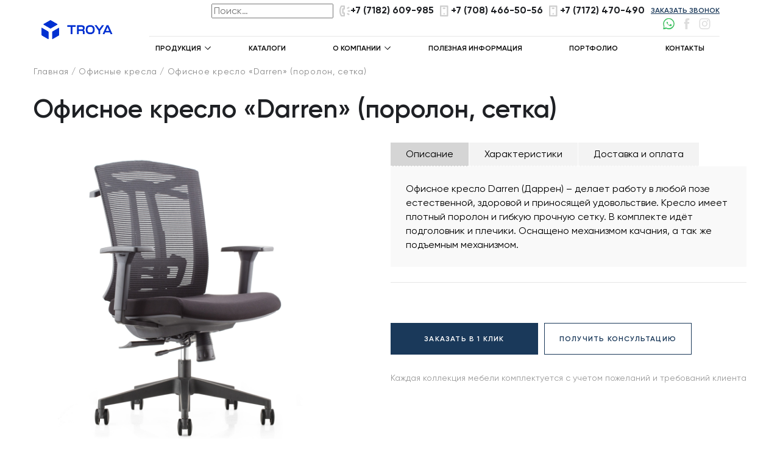

--- FILE ---
content_type: text/html; charset=UTF-8
request_url: https://troya.kz/collection/ofisnoe-kreslo-darren/
body_size: 17668
content:
<!doctype html>
<html class="no-js" lang="ru-RU">
<head>
	<!-- Google Tag Manager -->
<script>(function(w,d,s,l,i){w[l]=w[l]||[];w[l].push({'gtm.start':
new Date().getTime(),event:'gtm.js'});var f=d.getElementsByTagName(s)[0],
j=d.createElement(s),dl=l!='dataLayer'?'&l='+l:'';j.async=true;j.src=
'https://www.googletagmanager.com/gtm.js?id='+i+dl;f.parentNode.insertBefore(j,f);
})(window,document,'script','dataLayer','GTM-P7VGGXP');</script>
<!-- End Google Tag Manager -->
	<meta charset="UTF-8">
	<meta name="viewport" content="width=device-width, initial-scale=1">
	<meta http-equiv="x-ua-compatible" content="ie=edge">
	<meta content="telephone=no" name="format-detection">
	<meta name="HandheldFriendly" content="true">

    
    
	

    <link rel="apple-touch-icon" sizes="57x57" href="https://troya.kz/wp-content/themes/mtemplate/static/favicon/apple-icon-57x57.png">
    <link rel="apple-touch-icon" sizes="60x60" href="https://troya.kz/wp-content/themes/mtemplate/static/favicon/apple-icon-60x60.png">
    <link rel="apple-touch-icon" sizes="72x72" href="https://troya.kz/wp-content/themes/mtemplate/static/favicon/apple-icon-72x72.png">
    <link rel="apple-touch-icon" sizes="76x76" href="https://troya.kz/wp-content/themes/mtemplate/static/favicon/apple-icon-76x76.png">
    <link rel="apple-touch-icon" sizes="114x114" href="https://troya.kz/wp-content/themes/mtemplate/static/favicon/apple-icon-114x114.png">
    <link rel="apple-touch-icon" sizes="120x120" href="https://troya.kz/wp-content/themes/mtemplate/static/favicon/apple-icon-120x120.png">
    <link rel="apple-touch-icon" sizes="144x144" href="https://troya.kz/wp-content/themes/mtemplate/static/favicon/apple-icon-144x144.png">
    <link rel="apple-touch-icon" sizes="152x152" href="https://troya.kz/wp-content/themes/mtemplate/static/favicon/apple-icon-152x152.png">
    <link rel="apple-touch-icon" sizes="180x180" href="https://troya.kz/wp-content/themes/mtemplate/static/favicon/apple-icon-180x180.png">
    <link rel="icon" type="image/png" sizes="192x192" href="https://troya.kz/wp-content/themes/mtemplate/static/favicon/android-icon-192x192.png">
    <link rel="icon" type="image/png" sizes="32x32" href="https://troya.kz/wp-content/themes/mtemplate/static/favicon/favicon-32x32.png">
    <link rel="icon" type="image/png" sizes="96x96" href="https://troya.kz/wp-content/themes/mtemplate/static/favicon/favicon-96x96.png">
    <link rel="icon" type="image/png" sizes="16x16" href="https://troya.kz/wp-content/themes/mtemplate/static/favicon/favicon-16x16.png">
    <link rel="manifest" href="https://troya.kz/wp-content/themes/mtemplate/static/favicon/manifest.json">
    <meta name="msapplication-TileColor" content="#ffffff">
    <meta name="msapplication-TileImage" content="https://troya.kz/wp-content/themes/mtemplate/static/favicon/ms-icon-144x144.png">
    <meta name="theme-color" content="#ffffff">

    
    
    <meta name="yandex-verification" content="6037cbfa072f49aa" />
	<meta name='robots' content='index, follow, max-image-preview:large, max-snippet:-1, max-video-preview:-1' />
	<style>img:is([sizes="auto" i], [sizes^="auto," i]) { contain-intrinsic-size: 3000px 1500px }</style>
	
	<!-- This site is optimized with the Yoast SEO plugin v20.2.1 - https://yoast.com/wordpress/plugins/seo/ -->
	<title>ᐉ Офисное кресло «Darren» (поролон, сетка) купить в Казахстане ➤➤ Офисное кресло «Darren» (поролон, сетка) по выгодной цене с доставкой</title><link rel="stylesheet" href="https://troya.kz/wp-content/cache/min/1/6443be63f531df2e76925e5d9312a0ca.css" media="all" data-minify="1" />
	<meta name="description" content="Офисное кресло «Darren» (поролон, сетка) по выгодной цене ⏩ Магазин офисной и школьной мебели TROYA ⭐ Офисное кресло «Darren» (поролон, сетка) купить в Алмате,  Астане и Павлодаре ⭐ Современная мебель высокого качества от производителя ✅" />
	<link rel="canonical" href="https://troya.kz/collection/ofisnoe-kreslo-darren/" />
	<meta property="og:locale" content="ru_RU" />
	<meta property="og:type" content="article" />
	<meta property="og:title" content="Офисное кресло «Darren» (поролон, сетка) - TROYA — качественная офисная мебель со встроенной электроникой" />
	<meta property="og:description" content="Офисный стул со столиком – Quentin, можно использовать для проведения различных мероприятий (учебных процессов, конференций и т.д.)." />
	<meta property="og:url" content="https://troya.kz/collection/ofisnoe-kreslo-darren/" />
	<meta property="og:site_name" content="TROYA — качественная офисная мебель со встроенной электроникой" />
	<meta property="article:modified_time" content="2025-01-06T13:35:14+00:00" />
	<meta property="og:image" content="https://troya.kz/wp-content/uploads/2019/11/Darren-1.jpg" />
	<meta property="og:image:width" content="1080" />
	<meta property="og:image:height" content="1080" />
	<meta property="og:image:type" content="image/jpeg" />
	<meta name="twitter:card" content="summary_large_image" />
	<meta name="twitter:label1" content="Примерное время для чтения" />
	<meta name="twitter:data1" content="1 минута" />
	<!-- / Yoast SEO plugin. -->



<style id='classic-theme-styles-inline-css' type='text/css'>
/*! This file is auto-generated */
.wp-block-button__link{color:#fff;background-color:#32373c;border-radius:9999px;box-shadow:none;text-decoration:none;padding:calc(.667em + 2px) calc(1.333em + 2px);font-size:1.125em}.wp-block-file__button{background:#32373c;color:#fff;text-decoration:none}
</style>
<style id='global-styles-inline-css' type='text/css'>
:root{--wp--preset--aspect-ratio--square: 1;--wp--preset--aspect-ratio--4-3: 4/3;--wp--preset--aspect-ratio--3-4: 3/4;--wp--preset--aspect-ratio--3-2: 3/2;--wp--preset--aspect-ratio--2-3: 2/3;--wp--preset--aspect-ratio--16-9: 16/9;--wp--preset--aspect-ratio--9-16: 9/16;--wp--preset--color--black: #000000;--wp--preset--color--cyan-bluish-gray: #abb8c3;--wp--preset--color--white: #ffffff;--wp--preset--color--pale-pink: #f78da7;--wp--preset--color--vivid-red: #cf2e2e;--wp--preset--color--luminous-vivid-orange: #ff6900;--wp--preset--color--luminous-vivid-amber: #fcb900;--wp--preset--color--light-green-cyan: #7bdcb5;--wp--preset--color--vivid-green-cyan: #00d084;--wp--preset--color--pale-cyan-blue: #8ed1fc;--wp--preset--color--vivid-cyan-blue: #0693e3;--wp--preset--color--vivid-purple: #9b51e0;--wp--preset--gradient--vivid-cyan-blue-to-vivid-purple: linear-gradient(135deg,rgba(6,147,227,1) 0%,rgb(155,81,224) 100%);--wp--preset--gradient--light-green-cyan-to-vivid-green-cyan: linear-gradient(135deg,rgb(122,220,180) 0%,rgb(0,208,130) 100%);--wp--preset--gradient--luminous-vivid-amber-to-luminous-vivid-orange: linear-gradient(135deg,rgba(252,185,0,1) 0%,rgba(255,105,0,1) 100%);--wp--preset--gradient--luminous-vivid-orange-to-vivid-red: linear-gradient(135deg,rgba(255,105,0,1) 0%,rgb(207,46,46) 100%);--wp--preset--gradient--very-light-gray-to-cyan-bluish-gray: linear-gradient(135deg,rgb(238,238,238) 0%,rgb(169,184,195) 100%);--wp--preset--gradient--cool-to-warm-spectrum: linear-gradient(135deg,rgb(74,234,220) 0%,rgb(151,120,209) 20%,rgb(207,42,186) 40%,rgb(238,44,130) 60%,rgb(251,105,98) 80%,rgb(254,248,76) 100%);--wp--preset--gradient--blush-light-purple: linear-gradient(135deg,rgb(255,206,236) 0%,rgb(152,150,240) 100%);--wp--preset--gradient--blush-bordeaux: linear-gradient(135deg,rgb(254,205,165) 0%,rgb(254,45,45) 50%,rgb(107,0,62) 100%);--wp--preset--gradient--luminous-dusk: linear-gradient(135deg,rgb(255,203,112) 0%,rgb(199,81,192) 50%,rgb(65,88,208) 100%);--wp--preset--gradient--pale-ocean: linear-gradient(135deg,rgb(255,245,203) 0%,rgb(182,227,212) 50%,rgb(51,167,181) 100%);--wp--preset--gradient--electric-grass: linear-gradient(135deg,rgb(202,248,128) 0%,rgb(113,206,126) 100%);--wp--preset--gradient--midnight: linear-gradient(135deg,rgb(2,3,129) 0%,rgb(40,116,252) 100%);--wp--preset--font-size--small: 13px;--wp--preset--font-size--medium: 20px;--wp--preset--font-size--large: 36px;--wp--preset--font-size--x-large: 42px;--wp--preset--spacing--20: 0.44rem;--wp--preset--spacing--30: 0.67rem;--wp--preset--spacing--40: 1rem;--wp--preset--spacing--50: 1.5rem;--wp--preset--spacing--60: 2.25rem;--wp--preset--spacing--70: 3.38rem;--wp--preset--spacing--80: 5.06rem;--wp--preset--shadow--natural: 6px 6px 9px rgba(0, 0, 0, 0.2);--wp--preset--shadow--deep: 12px 12px 50px rgba(0, 0, 0, 0.4);--wp--preset--shadow--sharp: 6px 6px 0px rgba(0, 0, 0, 0.2);--wp--preset--shadow--outlined: 6px 6px 0px -3px rgba(255, 255, 255, 1), 6px 6px rgba(0, 0, 0, 1);--wp--preset--shadow--crisp: 6px 6px 0px rgba(0, 0, 0, 1);}:where(.is-layout-flex){gap: 0.5em;}:where(.is-layout-grid){gap: 0.5em;}body .is-layout-flex{display: flex;}.is-layout-flex{flex-wrap: wrap;align-items: center;}.is-layout-flex > :is(*, div){margin: 0;}body .is-layout-grid{display: grid;}.is-layout-grid > :is(*, div){margin: 0;}:where(.wp-block-columns.is-layout-flex){gap: 2em;}:where(.wp-block-columns.is-layout-grid){gap: 2em;}:where(.wp-block-post-template.is-layout-flex){gap: 1.25em;}:where(.wp-block-post-template.is-layout-grid){gap: 1.25em;}.has-black-color{color: var(--wp--preset--color--black) !important;}.has-cyan-bluish-gray-color{color: var(--wp--preset--color--cyan-bluish-gray) !important;}.has-white-color{color: var(--wp--preset--color--white) !important;}.has-pale-pink-color{color: var(--wp--preset--color--pale-pink) !important;}.has-vivid-red-color{color: var(--wp--preset--color--vivid-red) !important;}.has-luminous-vivid-orange-color{color: var(--wp--preset--color--luminous-vivid-orange) !important;}.has-luminous-vivid-amber-color{color: var(--wp--preset--color--luminous-vivid-amber) !important;}.has-light-green-cyan-color{color: var(--wp--preset--color--light-green-cyan) !important;}.has-vivid-green-cyan-color{color: var(--wp--preset--color--vivid-green-cyan) !important;}.has-pale-cyan-blue-color{color: var(--wp--preset--color--pale-cyan-blue) !important;}.has-vivid-cyan-blue-color{color: var(--wp--preset--color--vivid-cyan-blue) !important;}.has-vivid-purple-color{color: var(--wp--preset--color--vivid-purple) !important;}.has-black-background-color{background-color: var(--wp--preset--color--black) !important;}.has-cyan-bluish-gray-background-color{background-color: var(--wp--preset--color--cyan-bluish-gray) !important;}.has-white-background-color{background-color: var(--wp--preset--color--white) !important;}.has-pale-pink-background-color{background-color: var(--wp--preset--color--pale-pink) !important;}.has-vivid-red-background-color{background-color: var(--wp--preset--color--vivid-red) !important;}.has-luminous-vivid-orange-background-color{background-color: var(--wp--preset--color--luminous-vivid-orange) !important;}.has-luminous-vivid-amber-background-color{background-color: var(--wp--preset--color--luminous-vivid-amber) !important;}.has-light-green-cyan-background-color{background-color: var(--wp--preset--color--light-green-cyan) !important;}.has-vivid-green-cyan-background-color{background-color: var(--wp--preset--color--vivid-green-cyan) !important;}.has-pale-cyan-blue-background-color{background-color: var(--wp--preset--color--pale-cyan-blue) !important;}.has-vivid-cyan-blue-background-color{background-color: var(--wp--preset--color--vivid-cyan-blue) !important;}.has-vivid-purple-background-color{background-color: var(--wp--preset--color--vivid-purple) !important;}.has-black-border-color{border-color: var(--wp--preset--color--black) !important;}.has-cyan-bluish-gray-border-color{border-color: var(--wp--preset--color--cyan-bluish-gray) !important;}.has-white-border-color{border-color: var(--wp--preset--color--white) !important;}.has-pale-pink-border-color{border-color: var(--wp--preset--color--pale-pink) !important;}.has-vivid-red-border-color{border-color: var(--wp--preset--color--vivid-red) !important;}.has-luminous-vivid-orange-border-color{border-color: var(--wp--preset--color--luminous-vivid-orange) !important;}.has-luminous-vivid-amber-border-color{border-color: var(--wp--preset--color--luminous-vivid-amber) !important;}.has-light-green-cyan-border-color{border-color: var(--wp--preset--color--light-green-cyan) !important;}.has-vivid-green-cyan-border-color{border-color: var(--wp--preset--color--vivid-green-cyan) !important;}.has-pale-cyan-blue-border-color{border-color: var(--wp--preset--color--pale-cyan-blue) !important;}.has-vivid-cyan-blue-border-color{border-color: var(--wp--preset--color--vivid-cyan-blue) !important;}.has-vivid-purple-border-color{border-color: var(--wp--preset--color--vivid-purple) !important;}.has-vivid-cyan-blue-to-vivid-purple-gradient-background{background: var(--wp--preset--gradient--vivid-cyan-blue-to-vivid-purple) !important;}.has-light-green-cyan-to-vivid-green-cyan-gradient-background{background: var(--wp--preset--gradient--light-green-cyan-to-vivid-green-cyan) !important;}.has-luminous-vivid-amber-to-luminous-vivid-orange-gradient-background{background: var(--wp--preset--gradient--luminous-vivid-amber-to-luminous-vivid-orange) !important;}.has-luminous-vivid-orange-to-vivid-red-gradient-background{background: var(--wp--preset--gradient--luminous-vivid-orange-to-vivid-red) !important;}.has-very-light-gray-to-cyan-bluish-gray-gradient-background{background: var(--wp--preset--gradient--very-light-gray-to-cyan-bluish-gray) !important;}.has-cool-to-warm-spectrum-gradient-background{background: var(--wp--preset--gradient--cool-to-warm-spectrum) !important;}.has-blush-light-purple-gradient-background{background: var(--wp--preset--gradient--blush-light-purple) !important;}.has-blush-bordeaux-gradient-background{background: var(--wp--preset--gradient--blush-bordeaux) !important;}.has-luminous-dusk-gradient-background{background: var(--wp--preset--gradient--luminous-dusk) !important;}.has-pale-ocean-gradient-background{background: var(--wp--preset--gradient--pale-ocean) !important;}.has-electric-grass-gradient-background{background: var(--wp--preset--gradient--electric-grass) !important;}.has-midnight-gradient-background{background: var(--wp--preset--gradient--midnight) !important;}.has-small-font-size{font-size: var(--wp--preset--font-size--small) !important;}.has-medium-font-size{font-size: var(--wp--preset--font-size--medium) !important;}.has-large-font-size{font-size: var(--wp--preset--font-size--large) !important;}.has-x-large-font-size{font-size: var(--wp--preset--font-size--x-large) !important;}
:where(.wp-block-post-template.is-layout-flex){gap: 1.25em;}:where(.wp-block-post-template.is-layout-grid){gap: 1.25em;}
:where(.wp-block-columns.is-layout-flex){gap: 2em;}:where(.wp-block-columns.is-layout-grid){gap: 2em;}
:root :where(.wp-block-pullquote){font-size: 1.5em;line-height: 1.6;}
</style>



<style id='rocket-lazyload-inline-css' type='text/css'>
.rll-youtube-player{position:relative;padding-bottom:56.23%;height:0;overflow:hidden;max-width:100%;}.rll-youtube-player:focus-within{outline: 2px solid currentColor;outline-offset: 5px;}.rll-youtube-player iframe{position:absolute;top:0;left:0;width:100%;height:100%;z-index:100;background:0 0}.rll-youtube-player img{bottom:0;display:block;left:0;margin:auto;max-width:100%;width:100%;position:absolute;right:0;top:0;border:none;height:auto;-webkit-transition:.4s all;-moz-transition:.4s all;transition:.4s all}.rll-youtube-player img:hover{-webkit-filter:brightness(75%)}.rll-youtube-player .play{height:100%;width:100%;left:0;top:0;position:absolute;background:url(https://troya.kz/wp-content/plugins/wp-rocket/assets/img/youtube.png) no-repeat center;background-color: transparent !important;cursor:pointer;border:none;}
</style>
<style>.pseudo-clearfy-link { color: #008acf; cursor: pointer;}.pseudo-clearfy-link:hover { text-decoration: none;}</style>		<style type="text/css" id="wp-custom-css">
			a[data-href] {
    cursor:pointer;
}		</style>
		<noscript><style id="rocket-lazyload-nojs-css">.rll-youtube-player, [data-lazy-src]{display:none !important;}</style></noscript>
</head>

<body class="page main-page" style="opacity: 0; visibility: hidden; overflow: hidden;">
    <svg xmlns="https://www.w3.org/2000/svg" style="border: 0 !important; clip: rect(0 0 0 0) !important; height: 1px !important; margin: -1px !important; overflow: hidden !important; padding: 0 !important; position: absolute !important; width: 1px !important;"
     class="root-svg-symbols-element">
    <symbol id="close" viewBox="0 0 47.971 47.971">
        <path d="M28.228,23.986L47.092,5.122c1.172-1.171,1.172-3.071,0-4.242c-1.172-1.172-3.07-1.172-4.242,0L23.986,19.744L5.121,0.88 c-1.172-1.172-3.07-1.172-4.242,0c-1.172,1.171-1.172,3.071,0,4.242l18.865,18.864L0.879,42.85c-1.172,1.171-1.172,3.071,0,4.242 C1.465,47.677,2.233,47.97,3,47.97s1.535-0.293,2.121-0.879l18.865-18.864L42.85,47.091c0.586,0.586,1.354,0.879,2.121,0.879 s1.535-0.293,2.121-0.879c1.172-1.171,1.172-3.071,0-4.242L28.228,23.986z"
        />
    </symbol>
    <symbol id="error" viewBox="0 0 50 50">
        <circle cx="25" cy="25" r="25" fill="#d75a4a" />
        <path fill="none" stroke="#fff" stroke-width="2" stroke-linecap="round" stroke-miterlimit="10" d="M16 34L25 25 34 16" />
        <path fill="none" stroke="#fff" stroke-width="2" stroke-linecap="round" stroke-miterlimit="10" d="M16 16L25 25 34 34" />
    </symbol>
    <symbol id="facebook" viewBox="0 0 10 18">
        <path d="M2.616 3.485v2.48H.8v3.03h1.816V18h3.73V8.995h2.502s.234-1.453.348-3.042H6.359V3.88c0-.31.407-.726.809-.726H9.2V0H6.437C2.523 0 2.616 3.033 2.616 3.485z" />
    </symbol>
    <symbol id="instagram" viewBox="0 0 19 18">
        <path d="M18.38 4.978v8.042a4.959 4.959 0 0 1-4.953 4.953H5.385A4.959 4.959 0 0 1 .432 13.02V4.978A4.959 4.959 0 0 1 5.385.025h8.042a4.959 4.959 0 0 1 4.953 4.953zm-1.592 8.042V4.978a3.365 3.365 0 0 0-3.361-3.36H5.385a3.364 3.364 0 0 0-3.36 3.36v8.042a3.364 3.364 0 0 0 3.36 3.361h8.042a3.364 3.364 0 0 0 3.36-3.36zM14.03 9a4.63 4.63 0 0 1-4.625 4.624A4.63 4.63 0 0 1 4.781 9a4.63 4.63 0 0 1 4.625-4.625A4.63 4.63 0 0 1 14.031 9zm-1.593 0a3.036 3.036 0 0 0-3.032-3.033A3.036 3.036 0 0 0 6.374 9a3.036 3.036 0 0 0 3.032 3.032A3.036 3.036 0 0 0 12.438 9zm2.613-5.633a1.173 1.173 0 0 1 0 1.652 1.18 1.18 0 0 1-.826.342c-.307 0-.609-.126-.825-.342a1.178 1.178 0 0 1-.343-.827c0-.307.125-.609.343-.825.217-.218.518-.342.825-.342.308 0 .61.124.826.342z"
        />
    </symbol>
    <symbol id="map-icon" viewBox="0 0 12 16">
        <path fill="#1a395a" d="M12 6a5.906 5.906 0 0 1-1.139 3.482c-.012.024-.014.05-.03.073l-4 6a1 1 0 0 1-1.663 0l-4-6c-.015-.023-.017-.049-.03-.073A5.906 5.906 0 0 1 0 6a6 6 0 0 1 12 0zm-2 0a4 4 0 0 0-8 0c0 1.008.625 2 1 2.697l3 4.5 3-4.5C9.486 8 10 7.007 10 6zM8 6a2 2 0 1 1-4 0 2 2 0 0 1 4 0z"
        />
    </symbol>
    <symbol id="mobile-button" viewBox="0 0 124 124">
        <path d="M112,6H12C5.4,6,0,11.4,0,18s5.4,12,12,12h100c6.6,0,12-5.4,12-12S118.6,6,112,6z" />
        <path d="M112,50H12C5.4,50,0,55.4,0,62c0,6.6,5.4,12,12,12h100c6.6,0,12-5.4,12-12C124,55.4,118.6,50,112,50z" />
        <path d="M112,94H12c-6.6,0-12,5.4-12,12s5.4,12,12,12h100c6.6,0,12-5.4,12-12S118.6,94,112,94z" />
    </symbol>
    <symbol id="ok" viewBox="0 0 11 10">
        <path d="M.15 4.253l1.589-1.215 3.012 3.94L8.757.52l1.7 1.055-5.277 8.504-.856-.531-.08.06-.158-.208-.605-.375.142-.23z" />
    </symbol>
    <symbol id="play-button" viewBox="0 0 37.406 37.407">
        <path d="M675.7,514.793A18.2,18.2,0,1,1,657.5,533,18.2,18.2,0,0,1,675.7,514.793Z" transform="translate(-657 -514.281)" />
        <path d="M684.128,532.89l-12.517,7.227V525.663Z" transform="translate(-657 -514.281)" />
    </symbol>
    <symbol id="slider-btn" viewBox="0 0 11.44 19.75">
        <path d="M1516.69,3785.56l-1.42,1.41,9.25,9.25,1.41-1.42Zm10.04,10.02-1.42-1.41-9.72,9.72,1.42,1.41Z" transform="translate(-1515.28 -3785.56)" />
    </symbol>
    <symbol id="success" viewBox="0 0 50 50">
        <circle cx="25" cy="25" r="25" fill="#25ae88" />
        <path fill="none" stroke="#fff" stroke-width="2" stroke-linecap="round" stroke-linejoin="round" stroke-miterlimit="10" d="M38 15L22 33 12 25" />
    </symbol>
    <symbol id="tech-icon" viewBox="0 0 16 16">
        <path fill="#1a395a" d="M16 4.995a4.997 4.997 0 0 1-5 4.995c-.236 0-.46-.038-.689-.069l-5.19 5.185a3 3 0 0 1-4.242 0 2.994 2.994 0 0 1 0-4.238l5.19-5.185C6.04 5.456 6 5.231 6 4.995A4.997 4.997 0 0 1 11 0a.999.999 0 1 1 0 1.998c-1.657 0-3 1.342-3 2.997a2.998 2.998 0 0 0 3 2.997c1.657 0 3-1.342 3-2.997a1 1 0 1 1 2 0zM8.245 9.16a4.996 4.996 0 0 1-1.414-1.413l-4.538 4.535a.998.998 0 0 0 0 1.413c.39.39 1.023.39 1.414 0z"
        />
    </symbol>
    <symbol id="tell-icon" viewBox="0 0 16 16">
        <path fill="#1a395a" d="M16 8a1 1 0 0 1-1 1h-2a1 1 0 1 1 0-2h2a1 1 0 0 1 1 1zm-4.938-3.5a.998.998 0 0 1 .366-1.366l1.732-1a.998.998 0 0 1 1.365.366.999.999 0 0 1-.365 1.366l-1.732 1a.999.999 0 0 1-1.366-.366zm3.464 9a1 1 0 0 1-1.366.366l-1.732-1a1 1 0 1 1 1-1.732l1.732 1a1 1 0 0 1 .366 1.366zM8 1v4a1 1 0 0 1-1 1H6v4h1a1 1 0 0 1 1 1v4a1 1 0 0 1-1 1H2.998c-.118 0-.234-.03-.346-.07-.022-.008-.045-.014-.066-.026a.95.95 0 0 1-.275-.185c-.017-.016-.029-.033-.044-.05-.034-.037-.07-.071-.099-.114C2.079 15.422 0 13 0 8S2.191.395 2.291.295a.989.989 0 0 1 .327-.218A.995.995 0 0 1 3 0h4a1 1 0 0 1 1 1zM6 2H3.47C2.999 2.625 2 4 2 8s1.066 5.08 1.571 6H6v-2H5a1 1 0 0 1-1-1V5a1 1 0 0 1 1-1h1z"
        />
    </symbol>
    <symbol id="vk" viewBox="0 0 25 14">
        <path d="M23.523 11.241c-.72-.863-1.567-1.6-2.368-2.382-.723-.705-.768-1.115-.187-1.929.634-.888 1.316-1.742 1.956-2.626.597-.827 1.208-1.65 1.522-2.64.2-.63.023-.908-.622-1.018a1.976 1.976 0 0 0-.34-.02L19.655.62c-.472-.007-.732.199-.9.617a23.53 23.53 0 0 1-.725 1.675c-.608 1.236-1.288 2.432-2.241 3.444-.21.223-.443.505-.794.389-.44-.16-.568-.885-.561-1.13l-.004-4.42c-.085-.631-.225-.913-.852-1.036L9.6.16c-.53 0-.797.205-1.08.537-.164.192-.214.317.123.38.66.125 1.032.553 1.13 1.215.159 1.058.148 2.12.056 3.182-.026.31-.08.62-.203.91-.192.454-.503.547-.91.267-.37-.253-.63-.612-.883-.97-.954-1.348-1.715-2.803-2.336-4.33-.18-.441-.489-.71-.956-.716a97.76 97.76 0 0 0-3.447 0C.403.65.196.986.478 1.612c1.251 2.784 2.644 5.49 4.462 7.956.934 1.265 2.005 2.382 3.39 3.174 1.569.897 3.258 1.167 5.037 1.084.833-.04 1.083-.256 1.122-1.087.026-.567.09-1.132.37-1.643.275-.5.692-.596 1.172-.284.24.156.442.354.634.564.468.512.92 1.041 1.407 1.537.61.621 1.333.988 2.243.913h3.52c.567-.037.86-.731.535-1.365-.229-.443-.529-.838-.847-1.22z"
        />
    </symbol>
	<symbol id="phone-handle" viewBox="0 0 16 16">
		<path fill-rule="evenodd"  fill="rgb(205, 205, 205)"
		 d="M11.000,16.000 L1.000,16.000 C0.447,16.000 -0.000,15.553 -0.000,15.000 L-0.000,1.000 C-0.000,0.447 0.447,0.000 1.000,0.000 L9.000,0.000 L11.000,0.000 C11.553,0.000 12.000,0.447 12.000,1.000 L12.000,15.000 C12.000,15.553 11.553,16.000 11.000,16.000 ZM10.000,2.000 L2.000,2.000 L2.000,14.000 L10.000,14.000 L10.000,2.000 ZM5.000,3.000 L7.000,3.000 C7.553,3.000 8.000,3.447 8.000,4.000 C8.000,4.553 7.553,5.000 7.000,5.000 L5.000,5.000 C4.447,5.000 4.000,4.553 4.000,4.000 C4.000,3.447 4.447,3.000 5.000,3.000 ZM6.000,11.000 C6.553,11.000 7.000,11.447 7.000,12.000 C7.000,12.553 6.553,13.000 6.000,13.000 C5.447,13.000 5.000,12.553 5.000,12.000 C5.000,11.447 5.447,11.000 6.000,11.000 Z"/>
	</symbol>
	<symbol id="iphone" viewBox="0 0 16 16">
		<path fill-rule="evenodd"  fill="rgb(205, 205, 205)"
		 d="M15.000,9.000 L13.000,9.000 C12.447,9.000 12.000,8.553 12.000,8.000 C12.000,7.447 12.447,7.000 13.000,7.000 L15.000,7.000 C15.553,7.000 16.000,7.447 16.000,8.000 C16.000,8.553 15.553,9.000 15.000,9.000 ZM14.160,3.866 L12.428,4.866 C11.949,5.142 11.338,4.978 11.062,4.500 C10.785,4.021 10.949,3.410 11.428,3.134 L13.160,2.133 C13.639,1.857 14.250,2.021 14.525,2.500 C14.803,2.978 14.639,3.590 14.160,3.866 ZM7.000,16.000 L6.000,16.000 L3.000,16.000 L2.998,16.000 C2.880,16.000 2.764,15.971 2.652,15.930 C2.630,15.922 2.607,15.916 2.586,15.904 C2.485,15.859 2.393,15.798 2.311,15.719 C2.294,15.703 2.282,15.685 2.267,15.669 C2.233,15.632 2.196,15.598 2.168,15.555 C2.079,15.422 0.000,13.000 0.000,8.000 C0.000,3.000 2.191,0.395 2.291,0.295 C2.384,0.201 2.495,0.128 2.618,0.077 C2.740,0.027 2.870,0.000 3.000,0.000 L6.000,0.000 L7.000,0.000 C7.553,0.000 8.000,0.447 8.000,1.000 L8.000,5.000 C8.000,5.553 7.553,6.000 7.000,6.000 L6.000,6.000 L6.000,10.000 L7.000,10.000 C7.553,10.000 8.000,10.447 8.000,11.000 L8.000,15.000 C8.000,15.553 7.553,16.000 7.000,16.000 ZM6.000,12.000 L5.000,12.000 C4.447,12.000 4.000,11.553 4.000,11.000 L4.000,5.000 C4.000,4.447 4.447,4.000 5.000,4.000 L6.000,4.000 L6.000,2.000 L3.470,2.000 C2.999,2.625 2.000,4.000 2.000,8.000 C2.000,12.000 3.066,13.079 3.571,14.000 L6.000,14.000 L6.000,12.000 ZM12.428,11.134 L14.160,12.133 C14.639,12.410 14.803,13.022 14.526,13.500 C14.250,13.979 13.639,14.143 13.160,13.866 L11.428,12.866 C10.949,12.590 10.786,11.979 11.062,11.500 C11.339,11.021 11.949,10.857 12.428,11.134 Z"/>
	</symbol>
    
	<symbol id="search" viewBox="0 0 50 50">
        <path d="M 21 3 C 11.601563 3 4 10.601563 4 20 C 4 29.398438 11.601563 37 21 37 C 24.355469 37 27.460938 36.015625 30.09375 34.34375 L 42.375 46.625 L 46.625 42.375 L 34.5 30.28125 C 36.679688 27.421875 38 23.878906 38 20 C 38 10.601563 30.398438 3 21 3 Z M 21 7 C 28.199219 7 34 12.800781 34 20 C 34 27.199219 28.199219 33 21 33 C 13.800781 33 8 27.199219 8 20 C 8 12.800781 13.800781 7 21 7 Z"/>
	</symbol>
    <symbol id="whatsapp" viewBox="0 0 32 32">
        <path d="M16 0C7.164 0 0 7.163 0 16c0 2.781 0.5 5.5 1.656 7.969L0 32l9.563-2.156C12.219 31.312 14.25 32 16 32c8.837 0 16-7.163 16-16S24.837 0 16 0zm0 29.438c-2.5 0-5.281-0.688-7.625-2l-0.406-0.187-6.313 1.406 1.281-5.687-0.25-0.312C2.438 20.844 1.5 18.5 1.5 16 1.5 8.938 8.938 1.5 16 1.5S30.5 8.938 30.5 16 23.063 29.438 16 29.438zm7.781-8.406l-2.25 0.969c-0.5 0.25-1.469 0.469-2.656-0.125-1.313-0.594-6.25-4.687-7.281-6.094-1.031-1.406-1.313-2.406-1.469-2.594s-0.375-0.375-0.281-0.625c0.063-0.188 0.469-1.125 0.656-1.531s0.438-0.5 0.625-0.563c0.188 0 0.281 0 0.375 0 0.188 0 0.469 0 0.688 0.469 0.219 0.469 0.75 1.844 0.813 2 0.062 0.156 0.125 0.344 0.062 0.562s-0.156 0.344-0.25 0.531-0.25 0.375-0.438 0.656c-0.188 0.281-0.375 0.5-0.094 0.969 0.25 0.469 1.063 1.719 2.281 2.781 1.188 1.063 2.281 1.375 2.781 1.656 0.5 0.25 0.75 0.188 1.031 0.125s0.562-0.219 0.813-0.5l1.688-2.25c0.219-0.281 0.375-0.25 0.594-0.156s1.5 0.75 1.781 0.875c0.25 0.125 0.438 0.188 0.5 0.344 0.062 0.156 0.031 0.844-0.156 1.656-0.219 0.844-1.031 2.531-1.281 2.875z" stroke="green" stroke-width="0.5"></path>
    </symbol>
</svg>
<!-- Google Tag Manager (noscript) -->
<noscript><iframe src="https://www.googletagmanager.com/ns.html?id=GTM-P7VGGXP"
height="0" width="0" style="display:none;visibility:hidden"></iframe></noscript>
<!-- End Google Tag Manager (noscript) -->
    <section class="page__wrapper">
        <header>
            <div class="wrapper">
                                    <a href="https://troya.kz" class="logo">
                        <img src="data:image/svg+xml,%3Csvg%20xmlns='http://www.w3.org/2000/svg'%20viewBox='0%200%200%200'%3E%3C/svg%3E" alt="" data-lazy-src="https://troya.kz/wp-content/uploads/2024/01/troya.png"><noscript><img src="https://troya.kz/wp-content/uploads/2024/01/troya.png" alt=""></noscript>
                    </a>
                				<div class="nav-container">
					<nav class="header-info">
						<div style="margin: 0;"><form role="search" method="get" id="searchform" action="https://troya.kz/" >
	<label>
		<span class="screen-reader-text">Найти:</span>
		<input type="search" class="search-field" placeholder="Поиск…" value="" name="s" id="s" >
	</label>
</form></div>
																					<div>
																			<svg class="icon__mobile-button" width="18px" height="18px">
											<use xlink:href="#iphone"></use>
										</svg>
																		<a href="tel:+77182609985" class="tell__link">+7 (7182) 609-985 </a>
								</div>
															<div>
																			<svg class="icon__mobile-button" width="18px" height="18px">
											<use xlink:href="#phone-handle"></use>
										</svg>
																		<a href="tel:+77084665056" class="tell__link">+7 (708) 466-50-56</a>
								</div>
															<div>
																			<svg class="icon__mobile-button" width="18px" height="18px">
											<use xlink:href="#phone-handle"></use>
										</svg>
																		<a href="tel:+77172470490" class="tell__link">+7 (7172) 470-490</a>
								</div>
														<div>
								<a class="order_call" href="" data-popup-target="callBackPopup">ЗАКАЗАТЬ ЗВОНОК</a>
							</div>
												
						
						
						<div class="social">
                                                                                        <a href="https://wa.me/+77084665056" class="icon-link" target="_blank" rel="nofollow" rel="nofollow"> <svg class="icon__whatsapp" width="19px" height="18px"> <use xlink:href="#whatsapp"></use> </svg> </a>
                                                        															<a href="https://www.facebook.com/troya.pvl/" class="icon-link" target="_blank" rel="nofollow" rel="nofollow"> <svg class="icon__facebook" width="10px" height="18px"> <use xlink:href="#facebook"></use> </svg> </a>
																						<a href="https://www.instagram.com/troya_kz/" class="icon-link" target="_blank" rel="nofollow" rel="nofollow"> <svg class="icon__instagram" width="19px" height="18px"> <use xlink:href="#instagram"></use> </svg> </a>
													</div>
						
					</nav>
					<hr>
                    
											<nav class="main-menu">
																								<div class="dropdown-link  category">
										<a href="https://troya.kz/productions/">Продукция											<svg class="icon-menu-more" width="6px" height="10px"><use xlink:href="#slider-btn"></use></svg>
										</a>
										<div class="dropdown-menu">
											<div class="dropdown-link-wrapper">
																																						<div class="dropdown-link-2">
															<a href="https://troya.kz/group/ofisnaya-mebel/">Офисная мебель																<svg class="icon-menu-more" width="6px" height="10px"><use xlink:href="#slider-btn"></use></svg>
															</a>
															<div class="dropdown-menu-2">
																																																			<a href="https://troya.kz/group/open-space/">Open space</a>
																																		
																																																			<a href="https://troya.kz/group/konferents-stoly/">Конференц-столы</a>
																																		
																																																			<a href="https://troya.kz/group/resepshn/">Ресепшн</a>
																																		
																																																			<a href="https://troya.kz/group/kabinety-dlya-rukovoditelej/">Кабинеты для руководителей</a>
																																		
																															</div>
														</div>
																																																			<div class="dropdown-link-2">
															<a href="https://troya.kz/group/mebel-dlya-uchebnykh-zavedeniy/">Мебель для учебных заведений																<svg class="icon-menu-more" width="6px" height="10px"><use xlink:href="#slider-btn"></use></svg>
															</a>
															<div class="dropdown-menu-2">
																																																			<div class="dropdown-link-3">
																			<a href="https://troya.kz/group/kabinety-pod-klyuch/">Школьные кабинеты «под ключ»																				<svg class="icon-menu-more" width="6px" height="10px"><use xlink:href="#slider-btn"></use></svg>
																			</a>
																			<div class="dropdown-menu-3">
																																									<a href="https://troya.kz/collection/tengry-woody/">Набор мебели для ВУЗов «Tengry Woody»</a>
																																									<a href="https://troya.kz/collection/kabinet-psihologa-kenes/">Набор мебели для кабинета психолога «Kenes»</a>
																																									<a href="https://troya.kz/collection/kabinet-balance/">Набор мебели для ВУЗов «Balance»</a>
																																									<a href="https://troya.kz/collection/multicab-kabinet/">Набор мебели для школьного кабинета «Multicab»</a>
																																									<a href="https://troya.kz/collection/flexy-kabinet-s-mobilnymi-partami/">Набор мебели для школы с мобильными партами «FLEXY»</a>
																																									<a href="https://troya.kz/group/mebel-dlya-shkolnoj-stolovoj/">Мебель для школьной столовой</a>
																																									<a href="https://troya.kz/group/mebel-dlya-shkolnoj-biblioteki/">Мебель для школьной библиотеки</a>
																																									<a href="https://troya.kz/group/mebel-dlya-uchitelskoj/">Мебель для учительской</a>
																																							</div>
																		</div>
																																		
																																																			<div class="dropdown-link-3">
																			<a href="https://troya.kz/group/komplekty-s-regulirovkoj-vysoty-smarty/">Школьные парты с регулировкой высоты Smarty																				<svg class="icon-menu-more" width="6px" height="10px"><use xlink:href="#slider-btn"></use></svg>
																			</a>
																			<div class="dropdown-menu-3">
																																									<a href="https://troya.kz/group/odnomestnye-party-s-regulirovkoj-vysoty-smarty/">Одноместные парты с регулировкой высоты Smarty</a>
																																									<a href="https://troya.kz/group/dvuhmestnye-party-s-regulirovkoj-vysoty-smarty/">Двухместные парты с регулировкой высоты Smarty</a>
																																							</div>
																		</div>
																																		
																																																			<a href="https://troya.kz/collection/komplekt-shkolnoj-mebeli-dlya-kabineta-psihologa/">Комплект школьной мебели для кабинета психолога</a>
																																		
																																																			<a href="https://troya.kz/collection/komplekt-shkolnoj-mebeli-dlya-kabineta-logopeda/">Комплект школьной мебели для кабинета логопеда</a>
																																		
																																																			<a href="https://troya.kz/group/stulya-kresla-myagkaya-mebel/">Мягкая мебель для учебных заведений</a>
																																		
																															</div>
														</div>
																																																			<a href="https://troya.kz/group/plastic_products/">Пластиковые изделия</a>
																																																			<a href="https://troya.kz/group/ofisnyye-kresla/">Офисные кресла</a>
																																																			<a href="https://troya.kz/group/divany/">Мягкая офисная мебель</a>
																																																			<a href="https://troya.kz/group/lyustry/">Люстры в стиле loft</a>
																																																			<a href="https://troya.kz/group/ograzhdeniya-s-osveshheniem/">Ограждения с освещением</a>
																																			</div>
										</div>
									</div>
																																<div>
										<a href="https://troya.kz/sample-page/katalog/">Каталоги</a>
									</div>
																																<div class="dropdown-link  category">
										<a href="https://troya.kz/o-kompanii/about/">О компании											<svg class="icon-menu-more" width="6px" height="10px"><use xlink:href="#slider-btn"></use></svg>
										</a>
										<div class="dropdown-menu">
											<div class="dropdown-link-wrapper">
																																						<a href="https://troya.kz/smi-o-nas/">СМИ о нас</a>
																																																			<a href="https://troya.kz/o-kompanii/about/sertifikaty/">Сертификаты</a>
																																			</div>
										</div>
									</div>
																																<div>
										<a href="https://troya.kz/category/blog/">Полезная информация</a>
									</div>
																																<div>
										<a href="https://troya.kz/portfolio/">Портфолио</a>
									</div>
																																<div>
										<a href="https://troya.kz/contacts/">Контакты</a>
									</div>
																					</nav>
										
				</div>
				<!--
                                    <div class="tell">
                                                    <a href="tel:+77182609985" class="tell__link">+7 (7182) 609-985 </a>
                                                    <a href="tel:+77084665056" class="tell__link">+7 (708) 466-50-56</a>
                                                    <a href="tel:+77172470490" class="tell__link">+7 (7172) 470-490</a>
                                                <a href="" data-popup-target="callBackPopup">ЗАКАЗАТЬ ЗВОНОК</a>
                    </div>
                				-->
				<div class="menu-search" style="">
					<a href="" class="mobile-menu search-button" mob-search-open>
						<svg class="icon__mobile-button" width="124px" height="124px">
							<use xlink:href="#search"></use>
						</svg>
					</a>
					<a href="" class="mobile-menu" mob-menu-open>
						<svg class="icon__mobile-button" width="124px" height="124px">
							<use xlink:href="#mobile-button"></use>
						</svg>
					</a>
				</div>
				
            </div>
        </header>
		

<div class="mob-search-container">
	<div class="mob-overlay" mob-menu-close></div>
    <div class="mob-search">
		
		<div class="mob-search-row">
			<form role="search" method="get" id="searchform" action="https://troya.kz/" >
	<label>
		<span class="screen-reader-text">Найти:</span>
		<input type="search" class="search-field" placeholder="Поиск…" value="" name="s" id="s" >
	</label>
</form>		</div>
		<div class="mob-menu__close-btn" mob-search-close>
			<svg class="icon__close" width="47.971px" height="47.971px">
				<use xlink:href="#close"></use>
			</svg>
		</div>
	</div>
</div>
    <div class="bread">
        <div class="wrapper">
            <!-- Breadcrumb NavXT 7.2.0 -->
<span property="itemListElement" typeof="ListItem"><a property="item" typeof="WebPage" title="Перейти к Главная." href="https://troya.kz" class="home" >Главная</a><meta property="position" content="1"></span> <span property="itemListElement" typeof="ListItem"><a property="item" typeof="WebPage" title="Go to the Офисные кресла Категории archives." href="https://troya.kz/group/ofisnyye-kresla/" class="taxonomy group" >Офисные кресла</a><meta property="position" content="2"></span> <span class="post post-collection current-item">Офисное кресло «Darren» (поролон, сетка)</span>        </div>
    </div>

<div class="card">
    <div class="wrapper">
        <h1 class="card__title">
            Офисное кресло «Darren» (поролон, сетка)        </h1>
        <div class="card__container">
                            <div class="card__photo">
                    <div class="card__photo-big set-back-img">
                        <img src="" class="get-back-img" alt="Офисное кресло «Darren» (поролон, сетка) фото 1" title="Офисное кресло «Darren» (поролон, сетка) фото 1">
                    </div>
                    <div class="card__photo-small lightGallery_JS">
                                                    <a href="https://troya.kz/wp-content/uploads/2019/11/Darren-1.jpg">
                                <img src="data:image/svg+xml,%3Csvg%20xmlns='http://www.w3.org/2000/svg'%20viewBox='0%200%200%200'%3E%3C/svg%3E" alt="Офисное кресло «Darren» (поролон, сетка) фото 2" title="Офисное кресло «Darren» (поролон, сетка) фото 2" data-lazy-src="https://troya.kz/wp-content/uploads/2019/11/Darren-1.jpg"><noscript><img src="https://troya.kz/wp-content/uploads/2019/11/Darren-1.jpg" alt="Офисное кресло «Darren» (поролон, сетка) фото 2" title="Офисное кресло «Darren» (поролон, сетка) фото 2"></noscript>
                                <span></span>
                            </a>
                                                    <a href="https://troya.kz/wp-content/uploads/2019/11/Darren-2.jpg">
                                <img src="data:image/svg+xml,%3Csvg%20xmlns='http://www.w3.org/2000/svg'%20viewBox='0%200%200%200'%3E%3C/svg%3E" alt="Офисное кресло «Darren» (поролон, сетка) фото 3" title="Офисное кресло «Darren» (поролон, сетка) фото 3" data-lazy-src="https://troya.kz/wp-content/uploads/2019/11/Darren-2.jpg"><noscript><img src="https://troya.kz/wp-content/uploads/2019/11/Darren-2.jpg" alt="Офисное кресло «Darren» (поролон, сетка) фото 3" title="Офисное кресло «Darren» (поролон, сетка) фото 3"></noscript>
                                <span></span>
                            </a>
                                            </div>
                </div>
                        <div class="card__description">
                                                                                <div class="crypt_tabs">
                            <div class="tabs_header">
                                                                    <div class="tab_header active" data-id="description_content">Описание</div>
                                                                        <div class="tab_header" data-id="params_content">Характеристики</div>
                                                                        <div class="tab_header" data-id="delivery_payment_content">Доставка и оплата</div>
                                                                </div>
                            <div class="tabs_content">
                                                                    <div class="tab_content active" id="description_content">
                                                                                  Офисное кресло Darren (Даррен) – делает работу в любой позе естественной, здоровой и приносящей удовольствие. Кресло имеет плотный поролон и гибкую прочную сетку. В комплекте идёт подголовник и плечики. Оснащено механизмом качания, а так же подъемным механизмом.                                                                           </div>
                                                                        <div class="tab_content" id="params_content">
                                                                                  <table class="crypt_tabs_table">
                                               <tbody>
                                                                                                                                                     <tr>
                                                       <td>Цвет</td>
                                                       <td>Чёрный/оранжевый, чёрный/зелёный, чёрный/чёрный</td>
                                                   </tr>
                                                                                                                                                     <tr>
                                                       <td>Арт</td>
                                                       <td>6206B</td>
                                                   </tr>
                                                                                                                                                 </tbody>
                                           </table>
                                                                           </div>
                                                                        <div class="tab_content" id="delivery_payment_content">
                                                                                  <p>🚚 Доставка по всему Казахстану.</p>
<p>📞 Телефон: +7 708 466 50 56</p>
<p>Оплата наличными, банковский перевод</p>
                                                                           </div>
                                                                </div>
                        </div>
                                    
                                                                <div class="card__options">
                                        <div class="card__buttons">
                        <button type="button" class="card__buttons-b" data-popup-target="callBackPopup">
                            <span>Заказать в 1 клик</span>
                            <div class="lds-dual-ring"></div>
                        </button>
                        <a href="" class="card__buttons-w" data-popup-target="callBackPopup">Получить консультацию</a>
                        <span>Каждая коллекция мебели комплектуется с учетом пожеланий и требований клиента</span>
                    </div>
                </div>
            </div>
        </div>
    </div>
</div>

    <section class="recommended">
        <div class="wrapper">
            <div class="recommended__title g-title">
                Рекомендуем также
            </div>
            <div class="recommended__container">
                <div class="container-flex">
                                            <a data-bg="https://troya.kz/wp-content/uploads/2019/11/Miles-1.jpg" href="https://troya.kz/collection/ofisnyj-stul-miles/" class="product-item set-back-img rocket-lazyload" style="">
        <img src="data:image/svg+xml,%3Csvg%20xmlns='http://www.w3.org/2000/svg'%20viewBox='0%200%200%200'%3E%3C/svg%3E" alt="" class="get-back-img" data-lazy-src="https://troya.kz/wp-content/uploads/2019/11/Miles-1.jpg"><noscript><img src="https://troya.kz/wp-content/uploads/2019/11/Miles-1.jpg" alt="" class="get-back-img"></noscript>
    <div class="shadow"></div>
    <div class="content">
        <p>Офисный стул «Miles» (серый)</p>
        <span>смотреть коллекцию</span>
    </div>
</a>
                                            <a data-bg="https://troya.kz/wp-content/uploads/2019/11/Randall-1.jpg" href="https://troya.kz/collection/ofisnoe-kreslo-randall/" class="product-item set-back-img rocket-lazyload" style="">
        <img src="data:image/svg+xml,%3Csvg%20xmlns='http://www.w3.org/2000/svg'%20viewBox='0%200%200%200'%3E%3C/svg%3E" alt="" class="get-back-img" data-lazy-src="https://troya.kz/wp-content/uploads/2019/11/Randall-1.jpg"><noscript><img src="https://troya.kz/wp-content/uploads/2019/11/Randall-1.jpg" alt="" class="get-back-img"></noscript>
    <div class="shadow"></div>
    <div class="content">
        <p>Офисное кресло «Randall» (сетка, поролон, черное)</p>
        <span>смотреть коллекцию</span>
    </div>
</a>
                                            <a data-bg="https://troya.kz/wp-content/uploads/2019/11/1-Ofisnyj-stul-Quentin-s-pyupitrom-na-kolesah-6801D-2-chernyj.jpg" href="https://troya.kz/collection/ofisnoe-kreslo-quentin/" class="product-item set-back-img rocket-lazyload" style="">
        <img src="data:image/svg+xml,%3Csvg%20xmlns='http://www.w3.org/2000/svg'%20viewBox='0%200%200%200'%3E%3C/svg%3E" alt="" class="get-back-img" data-lazy-src="https://troya.kz/wp-content/uploads/2019/11/1-Ofisnyj-stul-Quentin-s-pyupitrom-na-kolesah-6801D-2-chernyj.jpg"><noscript><img src="https://troya.kz/wp-content/uploads/2019/11/1-Ofisnyj-stul-Quentin-s-pyupitrom-na-kolesah-6801D-2-chernyj.jpg" alt="" class="get-back-img"></noscript>
    <div class="shadow"></div>
    <div class="content">
        <p>Стул с пюпитром для учебного кабинета «Quentin» (поролон, сетка, чёрный)</p>
        <span>смотреть коллекцию</span>
    </div>
</a>
                                    </div>
            </div>
        </div>
    </section>



    <section class="imgblock">
        <div class="wrapper">
            <div class="imgblock__content">
                                    <img src="data:image/svg+xml,%3Csvg%20xmlns='http://www.w3.org/2000/svg'%20viewBox='0%200%200%200'%3E%3C/svg%3E" ? data-lazy-src="https://troya.kz/wp-content/uploads/2023/07/info_text_divani.jpg"><noscript><img src="https://troya.kz/wp-content/uploads/2023/07/info_text_divani.jpg" ?></noscript>
                            </div>
                                        <div data-bg="https://troya.kz/wp-content/uploads/2019/11/Darren-1.jpg" class="imgblock__img set-back-img rocket-lazyload" style="">
                                   </div>
                    </div>
    </section>

<section class="request">
    <div class="wrapper">
                    <div class="request__title">
                Оставьте заявку и получите схему расстановку мебели на Вашем объекте в подарок!            </div>
                            <div class="request__text">
                Мы свяжемся с Вами для уточнения информации и деталей по проекту, а так же нужно будет предоставить план-проект помещения (до 100 кв.м.)            </div>
                <form autocomplete="off" method="POST" action="#" class="request__form formValidate_JS" checkbox-validate-form>
            <input type="hidden" name="action" value="send_order">
            <input name="Имя" type="text" placeholder="Введите Ваше имя">
			<input name="Город" type="text" placeholder="Введите Ваш Город">
            <input name="Телефон" type="text" class="phoneMask_JS" placeholder="Ваш номер телефона">
                            <button form-validate-btn>
                    <span>Отправить</span>
                    <div class="lds-dual-ring"></div>
                </button>
                        <div class="policy">
                <label>
                    <input type="checkbox" checked checkbox-required>
                    <div class="checkbox">
                        <svg class="icon__ok" width="11px" height="10px">
                            <use xlink:href="#ok"></use>
                        </svg>
                    </div>
                    <span>Оставляя заявку, вы соглашаетесь на обработку персональных данных</span>
                </label>
            </div>
        </form>
    </div>
</section>
<div class="page__buffer"></div>


</section>

<footer class="page__footer">
    <div class="wrapper">
        <div class="footer__logo">
                            <a href="https://troya.kz" class="logo">
                    <img src="data:image/svg+xml,%3Csvg%20xmlns='http://www.w3.org/2000/svg'%20viewBox='0%200%200%200'%3E%3C/svg%3E" alt="" data-lazy-src="https://troya.kz/wp-content/uploads/2024/01/troya.png"><noscript><img src="https://troya.kz/wp-content/uploads/2024/01/troya.png" alt=""></noscript>
                </a>
                                        <span class="footer__logo-text">© ТОО «Компания TROYA», 2011 - 2025</span>
                    </div>
        <div class="footer__content">
                            <div class="footer__column">
                    <span class="footer__title">Свяжитесь с нами:</span>
                    <div class="tell">
                                                    <a href="tel:+77182609985" class="tell__link">+7 (7182) 609-985 </a>
                                                    <a href="tel:+77084665056" class="tell__link">+7 (708) 466-50-56</a>
                                                    <a href="tel:+77172470490" class="tell__link">+7 (7172) 470-490</a>
                                                <a href="" data-popup-target="callBackPopup">ЗАКАЗАТЬ ЗВОНОК</a>
                        <a class="link_policy" href="/politika-konfidentsialnosti/">Политика конфиденциальности</a>
                    </div>
                </div>
                        <div class="footer__column">
                                    <span class="footer__title">Адрес:</span>
                    <span class="footer__text">Шоу-рум в Астане(скоро открытие): Проспект Туран, 21/6​, 1 офис, 1 этаж<br />
Шоу-рум в Алматы: ул. Ауэзова 5, Алмалинский район<br />
Производство и шоу-рум в Павлодаре:, ул. Циолковского 98</span>
                                                    <span class="footer__title">Мы работаем:</span>
                    <span class="footer__text">Понедельник - Пятница<br />
9:00 - 18:00 (13:00 - 14:00 обед)</span>
                            </div>
            <div class="footer__column">
                <span class="footer__title">Присоединяйтесь в социальных сетях:</span>
                <div class="social">
                                            <a href="https://www.facebook.com/troya.pvl/" class="icon-link" target="_blank" rel="nofollow" rel="nofollow"> <svg class="icon__facebook" width="10px" height="18px"> <use xlink:href="#facebook"></use> </svg> </a>
                                                                <a href="https://www.instagram.com/troya_kz/" class="icon-link" target="_blank" rel="nofollow" rel="nofollow"> <svg class="icon__instagram" width="19px" height="18px"> <use xlink:href="#instagram"></use> </svg> </a>
                                                        </div>
                <div class="footer__copyright">
                    Разработка сайта — <a data-href="https://poroh.kz/" target="_blank" rel="nofollow">Агентство "ПОРОХ"</a>
                </div>
            </div>
        </div>
    </div>
</footer>

<div class="popup-overlay"></div>

<div class="popup-background" data-popup-name="callBackPopup">
    <div class="popup-container__fix"></div>
    <div class="popup-container">
        <div class="popup">
            <div class="popup__close" popup-close>
                <svg class="icon__close" width="47.971px" height="47.971px">
                    <use xlink:href="#close"></use>
                </svg>
            </div>
            <div class="popup__title">Заполните форму</div>
            <div class="popup__text">
                Наши специалисты свяжутся с Вами<br>в ближайшее время
            </div>
            <form autocomplete="off" class="formValidate_JS" action="#" method="POST" name="send_order">
                <input type="hidden" name="action" value="send_order">
                <div class="input-container">
                    <input name="Имя" type="text" class="popup-input" placeholder="Введите Ваше имя">
                    <input name="Телефон" type="text" class="popup-input phoneMask_JS" placeholder="Ваш номер телефона">
                </div>
                <button>
                    <span>отправить</span>
                    <div class="lds-dual-ring"></div>
                </button>
            </form>
            <div class="popup__sub-text">Конфиденциальность данных гарантируем!</div>
        </div>
    </div>
    <div class="popup-container__fix"></div>
</div>

<div class="popup-background" data-popup-name="popup-ajax">
    <div class="popup__fix"></div>
    <div class="popup-container">
        <div class="popup">
            <div class="popup__close" popup-close>
                <svg class="icon__close" width="47.971px" height="47.971px">
                    <use xlink:href="#close"></use>
                </svg>
            </div>
            <div class="popup__title">Ожидайте звонка!</div>
            <div class="popup-img success">
                <svg class="icon__success" width="50px" height="50px">
                    <use xlink:href="#success"></use>
                </svg>
            </div>
            <div class="popup-img error">
                <svg class="icon__error" width="50px" height="50px">
                    <use xlink:href="#error"></use>
                </svg>
            </div>
            <div class="popup-exit" popup-close>Закрыть</div>
        </div>
    </div>
    <div class="popup__fix"></div>
</div>

<div class="mob-menu-container">
    <div class="mob-overlay" mob-menu-close></div>
    <div class="mob-menu">
        <div class="menu-content">
            <div class="mob__header">
                <div class="mob-menu__close-btn" mob-menu-close>
                    <svg class="icon__close" width="47.971px" height="47.971px">
                        <use xlink:href="#close"></use>
                    </svg>
                </div>
            </div>
        </div>
    </div>
</div>








<!-- Yandex.Metrika counter -->
<script type="text/javascript" >
   (function(m,e,t,r,i,k,a){m[i]=m[i]||function(){(m[i].a=m[i].a||[]).push(arguments)};
   m[i].l=1*new Date();k=e.createElement(t),a=e.getElementsByTagName(t)[0],k.async=1,k.src=r,a.parentNode.insertBefore(k,a)})
   (window, document, "script", "https://mc.yandex.ru/metrika/tag.js", "ym");
<!-- Global site tag (gtag.js) - Google Analytics -->
</script>
<script async src="https://www.googletagmanager.com/gtag/js?id=UA-135518010-1"></script>
<script>
  window.dataLayer = window.dataLayer || [];
  function gtag(){dataLayer.push(arguments);}
  gtag('js', new Date());
  gtag('config', 'UA-135518010-1');
</script>

<noscript><div><img src="https://mc.yandex.ru/watch/52675426" style="position:absolute; left:-9999px;" alt="" /></div></noscript>
<!-- /Yandex.Metrika counter -->


<meta name="yandex-verification" content="6037cbfa072f49aa" />
<!--
<script src="https://b24go.com/formpro/v2/troyakz.bitrix24.ru/form.js" async></script>
-->


<script type="speculationrules">
{"prefetch":[{"source":"document","where":{"and":[{"href_matches":"\/*"},{"not":{"href_matches":["\/wp-*.php","\/wp-admin\/*","\/wp-content\/uploads\/*","\/wp-content\/*","\/wp-content\/plugins\/*","\/wp-content\/themes\/mtemplate\/*","\/*\\?(.+)"]}},{"not":{"selector_matches":"a[rel~=\"nofollow\"]"}},{"not":{"selector_matches":".no-prefetch, .no-prefetch a"}}]},"eagerness":"conservative"}]}
</script>

<script type="text/javascript" id="rocket-browser-checker-js-after">
/* <![CDATA[ */
"use strict";var _createClass=function(){function defineProperties(target,props){for(var i=0;i<props.length;i++){var descriptor=props[i];descriptor.enumerable=descriptor.enumerable||!1,descriptor.configurable=!0,"value"in descriptor&&(descriptor.writable=!0),Object.defineProperty(target,descriptor.key,descriptor)}}return function(Constructor,protoProps,staticProps){return protoProps&&defineProperties(Constructor.prototype,protoProps),staticProps&&defineProperties(Constructor,staticProps),Constructor}}();function _classCallCheck(instance,Constructor){if(!(instance instanceof Constructor))throw new TypeError("Cannot call a class as a function")}var RocketBrowserCompatibilityChecker=function(){function RocketBrowserCompatibilityChecker(options){_classCallCheck(this,RocketBrowserCompatibilityChecker),this.passiveSupported=!1,this._checkPassiveOption(this),this.options=!!this.passiveSupported&&options}return _createClass(RocketBrowserCompatibilityChecker,[{key:"_checkPassiveOption",value:function(self){try{var options={get passive(){return!(self.passiveSupported=!0)}};window.addEventListener("test",null,options),window.removeEventListener("test",null,options)}catch(err){self.passiveSupported=!1}}},{key:"initRequestIdleCallback",value:function(){!1 in window&&(window.requestIdleCallback=function(cb){var start=Date.now();return setTimeout(function(){cb({didTimeout:!1,timeRemaining:function(){return Math.max(0,50-(Date.now()-start))}})},1)}),!1 in window&&(window.cancelIdleCallback=function(id){return clearTimeout(id)})}},{key:"isDataSaverModeOn",value:function(){return"connection"in navigator&&!0===navigator.connection.saveData}},{key:"supportsLinkPrefetch",value:function(){var elem=document.createElement("link");return elem.relList&&elem.relList.supports&&elem.relList.supports("prefetch")&&window.IntersectionObserver&&"isIntersecting"in IntersectionObserverEntry.prototype}},{key:"isSlowConnection",value:function(){return"connection"in navigator&&"effectiveType"in navigator.connection&&("2g"===navigator.connection.effectiveType||"slow-2g"===navigator.connection.effectiveType)}}]),RocketBrowserCompatibilityChecker}();
/* ]]> */
</script>
<script type="text/javascript" id="rocket-preload-links-js-extra">
/* <![CDATA[ */
var RocketPreloadLinksConfig = {"excludeUris":"\/instruktsii-i-pasporta\/|\/sample-page\/instruktsii-i-pasporta\/|\/(?:.+\/)?feed(?:\/(?:.+\/?)?)?$\/|\/(?:.+\/)?embed\/|\/(index\\.php\/)?wp\\-json(\/.*|$)\/|\/refer\/|\/go\/|\/recommend\/|\/recommends\/","usesTrailingSlash":"1","imageExt":"jpg|jpeg|gif|png|tiff|bmp|webp|avif|pdf|doc|docx|xls|xlsx|php","fileExt":"jpg|jpeg|gif|png|tiff|bmp|webp|avif|pdf|doc|docx|xls|xlsx|php|html|htm","siteUrl":"https:\/\/troya.kz","onHoverDelay":"100","rateThrottle":"3"};
/* ]]> */
</script>
<script type="text/javascript" id="rocket-preload-links-js-after">
/* <![CDATA[ */
(function() {
"use strict";var r="function"==typeof Symbol&&"symbol"==typeof Symbol.iterator?function(e){return typeof e}:function(e){return e&&"function"==typeof Symbol&&e.constructor===Symbol&&e!==Symbol.prototype?"symbol":typeof e},e=function(){function i(e,t){for(var n=0;n<t.length;n++){var i=t[n];i.enumerable=i.enumerable||!1,i.configurable=!0,"value"in i&&(i.writable=!0),Object.defineProperty(e,i.key,i)}}return function(e,t,n){return t&&i(e.prototype,t),n&&i(e,n),e}}();function i(e,t){if(!(e instanceof t))throw new TypeError("Cannot call a class as a function")}var t=function(){function n(e,t){i(this,n),this.browser=e,this.config=t,this.options=this.browser.options,this.prefetched=new Set,this.eventTime=null,this.threshold=1111,this.numOnHover=0}return e(n,[{key:"init",value:function(){!this.browser.supportsLinkPrefetch()||this.browser.isDataSaverModeOn()||this.browser.isSlowConnection()||(this.regex={excludeUris:RegExp(this.config.excludeUris,"i"),images:RegExp(".("+this.config.imageExt+")$","i"),fileExt:RegExp(".("+this.config.fileExt+")$","i")},this._initListeners(this))}},{key:"_initListeners",value:function(e){-1<this.config.onHoverDelay&&document.addEventListener("mouseover",e.listener.bind(e),e.listenerOptions),document.addEventListener("mousedown",e.listener.bind(e),e.listenerOptions),document.addEventListener("touchstart",e.listener.bind(e),e.listenerOptions)}},{key:"listener",value:function(e){var t=e.target.closest("a"),n=this._prepareUrl(t);if(null!==n)switch(e.type){case"mousedown":case"touchstart":this._addPrefetchLink(n);break;case"mouseover":this._earlyPrefetch(t,n,"mouseout")}}},{key:"_earlyPrefetch",value:function(t,e,n){var i=this,r=setTimeout(function(){if(r=null,0===i.numOnHover)setTimeout(function(){return i.numOnHover=0},1e3);else if(i.numOnHover>i.config.rateThrottle)return;i.numOnHover++,i._addPrefetchLink(e)},this.config.onHoverDelay);t.addEventListener(n,function e(){t.removeEventListener(n,e,{passive:!0}),null!==r&&(clearTimeout(r),r=null)},{passive:!0})}},{key:"_addPrefetchLink",value:function(i){return this.prefetched.add(i.href),new Promise(function(e,t){var n=document.createElement("link");n.rel="prefetch",n.href=i.href,n.onload=e,n.onerror=t,document.head.appendChild(n)}).catch(function(){})}},{key:"_prepareUrl",value:function(e){if(null===e||"object"!==(void 0===e?"undefined":r(e))||!1 in e||-1===["http:","https:"].indexOf(e.protocol))return null;var t=e.href.substring(0,this.config.siteUrl.length),n=this._getPathname(e.href,t),i={original:e.href,protocol:e.protocol,origin:t,pathname:n,href:t+n};return this._isLinkOk(i)?i:null}},{key:"_getPathname",value:function(e,t){var n=t?e.substring(this.config.siteUrl.length):e;return n.startsWith("/")||(n="/"+n),this._shouldAddTrailingSlash(n)?n+"/":n}},{key:"_shouldAddTrailingSlash",value:function(e){return this.config.usesTrailingSlash&&!e.endsWith("/")&&!this.regex.fileExt.test(e)}},{key:"_isLinkOk",value:function(e){return null!==e&&"object"===(void 0===e?"undefined":r(e))&&(!this.prefetched.has(e.href)&&e.origin===this.config.siteUrl&&-1===e.href.indexOf("?")&&-1===e.href.indexOf("#")&&!this.regex.excludeUris.test(e.href)&&!this.regex.images.test(e.href))}}],[{key:"run",value:function(){"undefined"!=typeof RocketPreloadLinksConfig&&new n(new RocketBrowserCompatibilityChecker({capture:!0,passive:!0}),RocketPreloadLinksConfig).init()}}]),n}();t.run();
}());
/* ]]> */
</script>


<script>window.lazyLoadOptions=[{elements_selector:"img[data-lazy-src],.rocket-lazyload,iframe[data-lazy-src]",data_src:"lazy-src",data_srcset:"lazy-srcset",data_sizes:"lazy-sizes",class_loading:"lazyloading",class_loaded:"lazyloaded",threshold:300,callback_loaded:function(element){if(element.tagName==="IFRAME"&&element.dataset.rocketLazyload=="fitvidscompatible"){if(element.classList.contains("lazyloaded")){if(typeof window.jQuery!="undefined"){if(jQuery.fn.fitVids){jQuery(element).parent().fitVids()}}}}}},{elements_selector:".rocket-lazyload",data_src:"lazy-src",data_srcset:"lazy-srcset",data_sizes:"lazy-sizes",class_loading:"lazyloading",class_loaded:"lazyloaded",threshold:300,}];window.addEventListener('LazyLoad::Initialized',function(e){var lazyLoadInstance=e.detail.instance;if(window.MutationObserver){var observer=new MutationObserver(function(mutations){var image_count=0;var iframe_count=0;var rocketlazy_count=0;mutations.forEach(function(mutation){for(var i=0;i<mutation.addedNodes.length;i++){if(typeof mutation.addedNodes[i].getElementsByTagName!=='function'){continue}
if(typeof mutation.addedNodes[i].getElementsByClassName!=='function'){continue}
images=mutation.addedNodes[i].getElementsByTagName('img');is_image=mutation.addedNodes[i].tagName=="IMG";iframes=mutation.addedNodes[i].getElementsByTagName('iframe');is_iframe=mutation.addedNodes[i].tagName=="IFRAME";rocket_lazy=mutation.addedNodes[i].getElementsByClassName('rocket-lazyload');image_count+=images.length;iframe_count+=iframes.length;rocketlazy_count+=rocket_lazy.length;if(is_image){image_count+=1}
if(is_iframe){iframe_count+=1}}});if(image_count>0||iframe_count>0||rocketlazy_count>0){lazyLoadInstance.update()}});var b=document.getElementsByTagName("body")[0];var config={childList:!0,subtree:!0};observer.observe(b,config)}},!1)</script><script data-no-minify="1" async src="https://troya.kz/wp-content/plugins/wp-rocket/assets/js/lazyload/17.5/lazyload.min.js"></script><script data-dev="crypt_dev" type="application/ld+json">{"@context":"http:\/\/schema.org","@type":"BreadcrumbList","itemListElement":[{"@type":"ListItem","position":1,"item":{"@id":"https:\/\/troya.kz\/","name":"\u0413\u043b\u0430\u0432\u043d\u0430\u044f"}},{"@type":"ListItem","position":2,"item":{"@id":"https:\/\/troya.kz\/group\/ofisnyye-kresla\/","name":"\u041e\u0444\u0438\u0441\u043d\u044b\u0435 \u043a\u0440\u0435\u0441\u043b\u0430"}},{"@type":"ListItem","position":3,"item":{"@id":"https:\/\/troya.kz\/collection\/ofisnoe-kreslo-darren\/","name":"\u041e\u0444\u0438\u0441\u043d\u043e\u0435 \u043a\u0440\u0435\u0441\u043b\u043e \u00abDarren\u00bb (\u043f\u043e\u0440\u043e\u043b\u043e\u043d, \u0441\u0435\u0442\u043a\u0430)"}}]}</script>
<script data-dev="crypt_dev" type="application/ld+json">{"@context":"http:\/\/schema.org","@type":"ImageObject","contentUrl":"https:\/\/troya.kz\/wp-content\/uploads\/2019\/11\/Darren-1.jpg","datePublished":"2019-11-12","name":"\u041e\u0444\u0438\u0441\u043d\u043e\u0435 \u043a\u0440\u0435\u0441\u043b\u043e \u00abDarren\u00bb (\u043f\u043e\u0440\u043e\u043b\u043e\u043d, \u0441\u0435\u0442\u043a\u0430) Image_1","description":"\u041e\u0444\u0438\u0441\u043d\u043e\u0435 \u043a\u0440\u0435\u0441\u043b\u043e \u00abDarren\u00bb (\u043f\u043e\u0440\u043e\u043b\u043e\u043d, \u0441\u0435\u0442\u043a\u0430) Image_1","width":1080,"height":1080,"author":"Troya"}</script>

<script data-dev="crypt_dev" type="application/ld+json">{"@context":"http:\/\/schema.org","@type":"ImageObject","contentUrl":"https:\/\/troya.kz\/wp-content\/uploads\/2019\/11\/Darren-2.jpg","datePublished":"2019-11-12","name":"\u041e\u0444\u0438\u0441\u043d\u043e\u0435 \u043a\u0440\u0435\u0441\u043b\u043e \u00abDarren\u00bb (\u043f\u043e\u0440\u043e\u043b\u043e\u043d, \u0441\u0435\u0442\u043a\u0430) Image_2","description":"\u041e\u0444\u0438\u0441\u043d\u043e\u0435 \u043a\u0440\u0435\u0441\u043b\u043e \u00abDarren\u00bb (\u043f\u043e\u0440\u043e\u043b\u043e\u043d, \u0441\u0435\u0442\u043a\u0430) Image_2","width":1080,"height":1080,"author":"Troya"}</script>

<script data-dev="crypt_dev" type="application/ld+json">{"@context":"http:\/\/schema.org","@type":"ImageObject","contentUrl":"https:\/\/troya.kz\/wp-content\/uploads\/2019\/11\/Darren-1.jpg","datePublished":"2019-11-12","name":"\u041e\u0444\u0438\u0441\u043d\u043e\u0435 \u043a\u0440\u0435\u0441\u043b\u043e \u00abDarren\u00bb (\u043f\u043e\u0440\u043e\u043b\u043e\u043d, \u0441\u0435\u0442\u043a\u0430) Image_3","description":"\u041e\u0444\u0438\u0441\u043d\u043e\u0435 \u043a\u0440\u0435\u0441\u043b\u043e \u00abDarren\u00bb (\u043f\u043e\u0440\u043e\u043b\u043e\u043d, \u0441\u0435\u0442\u043a\u0430) Image_3","width":1080,"height":1080,"author":"Troya"}</script>
<script src="https://troya.kz/wp-content/cache/min/1/9e9d9e90f6ea3b2f6111722f2304f84b.js" data-minify="1" defer></script></body>
</html>

<!-- This website is like a Rocket, isn't it? Performance optimized by WP Rocket. Learn more: https://wp-rocket.me - Debug: cached@1763267190 -->

--- FILE ---
content_type: text/css
request_url: https://troya.kz/wp-content/cache/min/1/6443be63f531df2e76925e5d9312a0ca.css
body_size: 34801
content:
@font-face{font-display:swap;font-family:swiper-icons;src:url("data:application/font-woff;charset=utf-8;base64, [base64]//wADZ2x5ZgAAAywAAADMAAAD2MHtryVoZWFkAAABbAAAADAAAAA2E2+eoWhoZWEAAAGcAAAAHwAAACQC9gDzaG10eAAAAigAAAAZAAAArgJkABFsb2NhAAAC0AAAAFoAAABaFQAUGG1heHAAAAG8AAAAHwAAACAAcABAbmFtZQAAA/gAAAE5AAACXvFdBwlwb3N0AAAFNAAAAGIAAACE5s74hXjaY2BkYGAAYpf5Hu/j+W2+MnAzMYDAzaX6QjD6/4//Bxj5GA8AuRwMYGkAPywL13jaY2BkYGA88P8Agx4j+/8fQDYfA1AEBWgDAIB2BOoAeNpjYGRgYNBh4GdgYgABEMnIABJzYNADCQAACWgAsQB42mNgYfzCOIGBlYGB0YcxjYGBwR1Kf2WQZGhhYGBiYGVmgAFGBiQQkOaawtDAoMBQxXjg/wEGPcYDDA4wNUA2CCgwsAAAO4EL6gAAeNpj2M0gyAACqxgGNWBkZ2D4/wMA+xkDdgAAAHjaY2BgYGaAYBkGRgYQiAHyGMF8FgYHIM3DwMHABGQrMOgyWDLEM1T9/w8UBfEMgLzE////P/5//f/V/xv+r4eaAAeMbAxwIUYmIMHEgKYAYjUcsDAwsLKxc3BycfPw8jEQA/[base64]/uznmfPFBNODM2K7MTQ45YEAZqGP81AmGGcF3iPqOop0r1SPTaTbVkfUe4HXj97wYE+yNwWYxwWu4v1ugWHgo3S1XdZEVqWM7ET0cfnLGxWfkgR42o2PvWrDMBSFj/IHLaF0zKjRgdiVMwScNRAoWUoH78Y2icB/yIY09An6AH2Bdu/UB+yxopYshQiEvnvu0dURgDt8QeC8PDw7Fpji3fEA4z/PEJ6YOB5hKh4dj3EvXhxPqH/SKUY3rJ7srZ4FZnh1PMAtPhwP6fl2PMJMPDgeQ4rY8YT6Gzao0eAEA409DuggmTnFnOcSCiEiLMgxCiTI6Cq5DZUd3Qmp10vO0LaLTd2cjN4fOumlc7lUYbSQcZFkutRG7g6JKZKy0RmdLY680CDnEJ+UMkpFFe1RN7nxdVpXrC4aTtnaurOnYercZg2YVmLN/d/gczfEimrE/fs/bOuq29Zmn8tloORaXgZgGa78yO9/cnXm2BpaGvq25Dv9S4E9+5SIc9PqupJKhYFSSl47+Qcr1mYNAAAAeNptw0cKwkAAAMDZJA8Q7OUJvkLsPfZ6zFVERPy8qHh2YER+3i/BP83vIBLLySsoKimrqKqpa2hp6+jq6RsYGhmbmJqZSy0sraxtbO3sHRydnEMU4uR6yx7JJXveP7WrDycAAAAAAAH//wACeNpjYGRgYOABYhkgZgJCZgZNBkYGLQZtIJsFLMYAAAw3ALgAeNolizEKgDAQBCchRbC2sFER0YD6qVQiBCv/H9ezGI6Z5XBAw8CBK/m5iQQVauVbXLnOrMZv2oLdKFa8Pjuru2hJzGabmOSLzNMzvutpB3N42mNgZGBg4GKQYzBhYMxJLMlj4GBgAYow/P/PAJJhLM6sSoWKfWCAAwDAjgbRAAB42mNgYGBkAIIbCZo5IPrmUn0hGA0AO8EFTQAA") format("woff");font-weight:400;font-style:normal}:root{--swiper-theme-color:#007aff}.swiper-container{margin-left:auto;margin-right:auto;position:relative;overflow:hidden;list-style:none;padding:0;z-index:1}.swiper-container-vertical>.swiper-wrapper{flex-direction:column}.swiper-wrapper{position:relative;width:100%;height:100%;z-index:1;display:flex;transition-property:transform;box-sizing:content-box}.swiper-container-android .swiper-slide,.swiper-wrapper{transform:translate3d(0,0,0)}.swiper-container-multirow>.swiper-wrapper{flex-wrap:wrap}.swiper-container-multirow-column>.swiper-wrapper{flex-wrap:wrap;flex-direction:column}.swiper-container-free-mode>.swiper-wrapper{transition-timing-function:ease-out;margin:0 auto}.swiper-slide{flex-shrink:0;width:100%;height:100%;position:relative;transition-property:transform}.swiper-slide-invisible-blank{visibility:hidden}.swiper-container-autoheight,.swiper-container-autoheight .swiper-slide{height:auto}.swiper-container-autoheight .swiper-wrapper{align-items:flex-start;transition-property:transform,height}.swiper-container-3d{perspective:1200px}.swiper-container-3d .swiper-cube-shadow,.swiper-container-3d .swiper-slide,.swiper-container-3d .swiper-slide-shadow-bottom,.swiper-container-3d .swiper-slide-shadow-left,.swiper-container-3d .swiper-slide-shadow-right,.swiper-container-3d .swiper-slide-shadow-top,.swiper-container-3d .swiper-wrapper{transform-style:preserve-3d}.swiper-container-3d .swiper-slide-shadow-bottom,.swiper-container-3d .swiper-slide-shadow-left,.swiper-container-3d .swiper-slide-shadow-right,.swiper-container-3d .swiper-slide-shadow-top{position:absolute;left:0;top:0;width:100%;height:100%;pointer-events:none;z-index:10}.swiper-container-3d .swiper-slide-shadow-left{background-image:linear-gradient(to left,rgba(0,0,0,.5),rgba(0,0,0,0))}.swiper-container-3d .swiper-slide-shadow-right{background-image:linear-gradient(to right,rgba(0,0,0,.5),rgba(0,0,0,0))}.swiper-container-3d .swiper-slide-shadow-top{background-image:linear-gradient(to top,rgba(0,0,0,.5),rgba(0,0,0,0))}.swiper-container-3d .swiper-slide-shadow-bottom{background-image:linear-gradient(to bottom,rgba(0,0,0,.5),rgba(0,0,0,0))}.swiper-container-css-mode>.swiper-wrapper{overflow:auto;scrollbar-width:none;-ms-overflow-style:none}.swiper-container-css-mode>.swiper-wrapper::-webkit-scrollbar{display:none}.swiper-container-css-mode>.swiper-wrapper>.swiper-slide{scroll-snap-align:start start}.swiper-container-horizontal.swiper-container-css-mode>.swiper-wrapper{scroll-snap-type:x mandatory}.swiper-container-vertical.swiper-container-css-mode>.swiper-wrapper{scroll-snap-type:y mandatory}:root{--swiper-navigation-size:44px}.swiper-button-next,.swiper-button-prev{position:absolute;top:50%;width:calc(var(--swiper-navigation-size)/ 44 * 27);height:var(--swiper-navigation-size);margin-top:calc(-1 * var(--swiper-navigation-size)/ 2);z-index:10;cursor:pointer;display:flex;align-items:center;justify-content:center;color:var(--swiper-navigation-color,var(--swiper-theme-color))}.swiper-button-next.swiper-button-disabled,.swiper-button-prev.swiper-button-disabled{opacity:.35;cursor:auto;pointer-events:none}.swiper-button-next:after,.swiper-button-prev:after{font-family:swiper-icons;font-size:var(--swiper-navigation-size);text-transform:none!important;letter-spacing:0;text-transform:none;font-variant:initial;line-height:1}.swiper-button-prev,.swiper-container-rtl .swiper-button-next{left:10px;right:auto}.swiper-button-prev:after,.swiper-container-rtl .swiper-button-next:after{content:'prev'}.swiper-button-next,.swiper-container-rtl .swiper-button-prev{right:10px;left:auto}.swiper-button-next:after,.swiper-container-rtl .swiper-button-prev:after{content:'next'}.swiper-button-next.swiper-button-white,.swiper-button-prev.swiper-button-white{--swiper-navigation-color:#fff}.swiper-button-next.swiper-button-black,.swiper-button-prev.swiper-button-black{--swiper-navigation-color:#000}.swiper-button-lock{display:none}.swiper-pagination{position:absolute;text-align:center;transition:.3s opacity;transform:translate3d(0,0,0);z-index:10}.swiper-pagination.swiper-pagination-hidden{opacity:0}.swiper-container-horizontal>.swiper-pagination-bullets,.swiper-pagination-custom,.swiper-pagination-fraction{bottom:10px;left:0;width:100%}.swiper-pagination-bullets-dynamic{overflow:hidden;font-size:0}.swiper-pagination-bullets-dynamic .swiper-pagination-bullet{transform:scale(.33);position:relative}.swiper-pagination-bullets-dynamic .swiper-pagination-bullet-active{transform:scale(1)}.swiper-pagination-bullets-dynamic .swiper-pagination-bullet-active-main{transform:scale(1)}.swiper-pagination-bullets-dynamic .swiper-pagination-bullet-active-prev{transform:scale(.66)}.swiper-pagination-bullets-dynamic .swiper-pagination-bullet-active-prev-prev{transform:scale(.33)}.swiper-pagination-bullets-dynamic .swiper-pagination-bullet-active-next{transform:scale(.66)}.swiper-pagination-bullets-dynamic .swiper-pagination-bullet-active-next-next{transform:scale(.33)}.swiper-pagination-bullet{width:8px;height:8px;display:inline-block;border-radius:100%;background:#000;opacity:.2}button.swiper-pagination-bullet{border:none;margin:0;padding:0;box-shadow:none;-webkit-appearance:none;-moz-appearance:none;appearance:none}.swiper-pagination-clickable .swiper-pagination-bullet{cursor:pointer}.swiper-pagination-bullet-active{opacity:1;background:var(--swiper-pagination-color,var(--swiper-theme-color))}.swiper-container-vertical>.swiper-pagination-bullets{right:10px;top:50%;transform:translate3d(0,-50%,0)}.swiper-container-vertical>.swiper-pagination-bullets .swiper-pagination-bullet{margin:6px 0;display:block}.swiper-container-vertical>.swiper-pagination-bullets.swiper-pagination-bullets-dynamic{top:50%;transform:translateY(-50%);width:8px}.swiper-container-vertical>.swiper-pagination-bullets.swiper-pagination-bullets-dynamic .swiper-pagination-bullet{display:inline-block;transition:.2s transform,.2s top}.swiper-container-horizontal>.swiper-pagination-bullets .swiper-pagination-bullet{margin:0 4px}.swiper-container-horizontal>.swiper-pagination-bullets.swiper-pagination-bullets-dynamic{left:50%;transform:translateX(-50%);white-space:nowrap}.swiper-container-horizontal>.swiper-pagination-bullets.swiper-pagination-bullets-dynamic .swiper-pagination-bullet{transition:.2s transform,.2s left}.swiper-container-horizontal.swiper-container-rtl>.swiper-pagination-bullets-dynamic .swiper-pagination-bullet{transition:.2s transform,.2s right}.swiper-pagination-progressbar{background:rgba(0,0,0,.25);position:absolute}.swiper-pagination-progressbar .swiper-pagination-progressbar-fill{background:var(--swiper-pagination-color,var(--swiper-theme-color));position:absolute;left:0;top:0;width:100%;height:100%;transform:scale(0);transform-origin:left top}.swiper-container-rtl .swiper-pagination-progressbar .swiper-pagination-progressbar-fill{transform-origin:right top}.swiper-container-horizontal>.swiper-pagination-progressbar,.swiper-container-vertical>.swiper-pagination-progressbar.swiper-pagination-progressbar-opposite{width:100%;height:4px;left:0;top:0}.swiper-container-horizontal>.swiper-pagination-progressbar.swiper-pagination-progressbar-opposite,.swiper-container-vertical>.swiper-pagination-progressbar{width:4px;height:100%;left:0;top:0}.swiper-pagination-white{--swiper-pagination-color:#fff}.swiper-pagination-black{--swiper-pagination-color:#000}.swiper-pagination-lock{display:none}.swiper-scrollbar{border-radius:10px;position:relative;-ms-touch-action:none;background:rgba(0,0,0,.1)}.swiper-container-horizontal>.swiper-scrollbar{position:absolute;left:1%;bottom:3px;z-index:50;height:5px;width:98%}.swiper-container-vertical>.swiper-scrollbar{position:absolute;right:3px;top:1%;z-index:50;width:5px;height:98%}.swiper-scrollbar-drag{height:100%;width:100%;position:relative;background:rgba(0,0,0,.5);border-radius:10px;left:0;top:0}.swiper-scrollbar-cursor-drag{cursor:move}.swiper-scrollbar-lock{display:none}.swiper-zoom-container{width:100%;height:100%;display:flex;justify-content:center;align-items:center;text-align:center}.swiper-zoom-container>canvas,.swiper-zoom-container>img,.swiper-zoom-container>svg{max-width:100%;max-height:100%;object-fit:contain}.swiper-slide-zoomed{cursor:move}.swiper-lazy-preloader{width:42px;height:42px;position:absolute;left:50%;top:50%;margin-left:-21px;margin-top:-21px;z-index:10;transform-origin:50%;animation:swiper-preloader-spin 1s infinite linear;box-sizing:border-box;border:4px solid var(--swiper-preloader-color,var(--swiper-theme-color));border-radius:50%;border-top-color:transparent}.swiper-lazy-preloader-white{--swiper-preloader-color:#fff}.swiper-lazy-preloader-black{--swiper-preloader-color:#000}@keyframes swiper-preloader-spin{100%{transform:rotate(360deg)}}.swiper-container .swiper-notification{position:absolute;left:0;top:0;pointer-events:none;opacity:0;z-index:-1000}.swiper-container-fade.swiper-container-free-mode .swiper-slide{transition-timing-function:ease-out}.swiper-container-fade .swiper-slide{pointer-events:none;transition-property:opacity}.swiper-container-fade .swiper-slide .swiper-slide{pointer-events:none}.swiper-container-fade .swiper-slide-active,.swiper-container-fade .swiper-slide-active .swiper-slide-active{pointer-events:auto}.swiper-container-cube{overflow:visible}.swiper-container-cube .swiper-slide{pointer-events:none;-webkit-backface-visibility:hidden;backface-visibility:hidden;z-index:1;visibility:hidden;transform-origin:0 0;width:100%;height:100%}.swiper-container-cube .swiper-slide .swiper-slide{pointer-events:none}.swiper-container-cube.swiper-container-rtl .swiper-slide{transform-origin:100% 0}.swiper-container-cube .swiper-slide-active,.swiper-container-cube .swiper-slide-active .swiper-slide-active{pointer-events:auto}.swiper-container-cube .swiper-slide-active,.swiper-container-cube .swiper-slide-next,.swiper-container-cube .swiper-slide-next+.swiper-slide,.swiper-container-cube .swiper-slide-prev{pointer-events:auto;visibility:visible}.swiper-container-cube .swiper-slide-shadow-bottom,.swiper-container-cube .swiper-slide-shadow-left,.swiper-container-cube .swiper-slide-shadow-right,.swiper-container-cube .swiper-slide-shadow-top{z-index:0;-webkit-backface-visibility:hidden;backface-visibility:hidden}.swiper-container-cube .swiper-cube-shadow{position:absolute;left:0;bottom:0;width:100%;height:100%;background:#000;opacity:.6;-webkit-filter:blur(50px);filter:blur(50px);z-index:0}.swiper-container-flip{overflow:visible}.swiper-container-flip .swiper-slide{pointer-events:none;-webkit-backface-visibility:hidden;backface-visibility:hidden;z-index:1}.swiper-container-flip .swiper-slide .swiper-slide{pointer-events:none}.swiper-container-flip .swiper-slide-active,.swiper-container-flip .swiper-slide-active .swiper-slide-active{pointer-events:auto}.swiper-container-flip .swiper-slide-shadow-bottom,.swiper-container-flip .swiper-slide-shadow-left,.swiper-container-flip .swiper-slide-shadow-right,.swiper-container-flip .swiper-slide-shadow-top{z-index:0;-webkit-backface-visibility:hidden;backface-visibility:hidden}/*! normalize.css v8.0.1 | MIT License | github.com/necolas/normalize.css */
@-webkit-keyframes lds-dual-ring{0%{-webkit-transform:rotate(0deg);transform:rotate(0deg)}to{-webkit-transform:rotate(360deg);transform:rotate(360deg)}}@keyframes lds-dual-ring{0%{-webkit-transform:rotate(0deg);transform:rotate(0deg)}to{-webkit-transform:rotate(360deg);transform:rotate(360deg)}}@-webkit-keyframes lg-right-end{0%,to{left:0}50%{left:-30px}}@keyframes lg-right-end{0%,to{left:0}50%{left:-30px}}@-webkit-keyframes lg-left-end{0%,to{left:0}50%{left:30px}}@keyframes lg-left-end{0%,to{left:0}50%{left:30px}}html{line-height:1.15;-webkit-text-size-adjust:100%}body{margin:0;-webkit-overflow-scrolling:touch}details,main{display:block}h1{font-size:2em;margin:.67em 0}hr{-webkit-box-sizing:content-box;box-sizing:content-box;height:0;overflow:visible}code,kbd,pre,samp{font-family:monospace,monospace;font-size:1em}a{background-color:transparent;text-decoration:none}abbr[title]{border-bottom:none;-webkit-text-decoration:underline dotted;text-decoration:underline dotted}b,strong{font-weight:bolder}small{font-size:80%}sub,sup{font-size:75%;line-height:0;position:relative;vertical-align:baseline}sub{bottom:-.25em}sup{top:-.5em}img{border-style:none}button,input,optgroup,select,textarea{font-family:inherit;font-size:100%;line-height:1.15;margin:0}button,input{overflow:visible}button,select{text-transform:none}[type=button],[type=reset],[type=submit],button{-webkit-appearance:button}[type=button]::-moz-focus-inner,[type=reset]::-moz-focus-inner,[type=submit]::-moz-focus-inner,button::-moz-focus-inner{border-style:none;padding:0}[type=button]:-moz-focusring,[type=reset]:-moz-focusring,[type=submit]:-moz-focusring,button:-moz-focusring{outline:1px dotted ButtonText}fieldset{padding:.35em .75em .625em}legend{color:inherit;display:table;max-width:100%;white-space:normal}progress{vertical-align:baseline}textarea{overflow:auto}[type=checkbox],[type=radio],legend{-webkit-box-sizing:border-box;box-sizing:border-box;padding:0}[type=number]::-webkit-inner-spin-button,[type=number]::-webkit-outer-spin-button{height:auto}[type=search]{-webkit-appearance:textfield;outline-offset:-2px}[type=search]::-webkit-search-decoration{-webkit-appearance:none}::-webkit-file-upload-button{-webkit-appearance:button;font:inherit}summary{display:list-item}.get-back-img,[hidden],template{display:none}@font-face{font-display:swap;font-family:'Gilroy';src:url(../../../themes/mtemplate/static/fonts/Gilroy-ExtraBold.eot);src:local("Gilroy ExtraBold"),local("Gilroy-ExtraBold"),url(../../../themes/mtemplate/static/fonts/Gilroy-ExtraBold.eot?#iefix) format("embedded-opentype"),url(../../../themes/mtemplate/static/fonts/Gilroy-ExtraBold.woff) format("woff"),url(../../../themes/mtemplate/static/fonts/Gilroy-ExtraBold.ttf) format("truetype");font-weight:800;font-style:normal}@font-face{font-display:swap;font-family:'Gilroy';src:url(../../../themes/mtemplate/static/fonts/Gilroy-Heavy.eot);src:local("Gilroy Heavy"),local("Gilroy-Heavy"),url(../../../themes/mtemplate/static/fonts/Gilroy-Heavy.eot?#iefix) format("embedded-opentype"),url(../../../themes/mtemplate/static/fonts/Gilroy-Heavy.woff) format("woff"),url(../../../themes/mtemplate/static/fonts/Gilroy-Heavy.ttf) format("truetype");font-weight:900;font-style:normal}@font-face{font-display:swap;font-family:'Gilroy';src:url(../../../themes/mtemplate/static/fonts/Gilroy-LightItalic.eot);src:local("Gilroy Light Italic"),local("Gilroy-LightItalic"),url(../../../themes/mtemplate/static/fonts/Gilroy-LightItalic.eot?#iefix) format("embedded-opentype"),url(../../../themes/mtemplate/static/fonts/Gilroy-LightItalic.woff) format("woff"),url(../../../themes/mtemplate/static/fonts/Gilroy-LightItalic.ttf) format("truetype");font-weight:300;font-style:italic}@font-face{font-display:swap;font-family:'Gilroy';src:url(../../../themes/mtemplate/static/fonts/Gilroy-ThinItalic.eot);src:local("Gilroy Thin Italic"),local("Gilroy-ThinItalic"),url(../../../themes/mtemplate/static/fonts/Gilroy-ThinItalic.eot?#iefix) format("embedded-opentype"),url(../../../themes/mtemplate/static/fonts/Gilroy-ThinItalic.woff) format("woff"),url(../../../themes/mtemplate/static/fonts/Gilroy-ThinItalic.ttf) format("truetype");font-weight:100;font-style:italic}@font-face{font-display:swap;font-family:'Gilroy';src:url(../../../themes/mtemplate/static/fonts/Gilroy-BlackItalic.eot);src:local("Gilroy Black Italic"),local("Gilroy-BlackItalic"),url(../../../themes/mtemplate/static/fonts/Gilroy-BlackItalic.eot?#iefix) format("embedded-opentype"),url(../../../themes/mtemplate/static/fonts/Gilroy-BlackItalic.woff) format("woff"),url(../../../themes/mtemplate/static/fonts/Gilroy-BlackItalic.ttf) format("truetype");font-weight:900;font-style:italic}@font-face{font-display:swap;font-family:'Gilroy';src:url(../../../themes/mtemplate/static/fonts/Gilroy-BoldItalic.eot);src:local("Gilroy Bold Italic"),local("Gilroy-BoldItalic"),url(../../../themes/mtemplate/static/fonts/Gilroy-BoldItalic.eot?#iefix) format("embedded-opentype"),url(../../../themes/mtemplate/static/fonts/Gilroy-BoldItalic.woff) format("woff"),url(../../../themes/mtemplate/static/fonts/Gilroy-BoldItalic.ttf) format("truetype");font-weight:700;font-style:italic}@font-face{font-display:swap;font-family:'Gilroy';src:url(../../../themes/mtemplate/static/fonts/Gilroy-SemiBold.eot);src:local("Gilroy SemiBold"),local("Gilroy-SemiBold"),url(../../../themes/mtemplate/static/fonts/Gilroy-SemiBold.eot?#iefix) format("embedded-opentype"),url(../../../themes/mtemplate/static/fonts/Gilroy-SemiBold.woff) format("woff"),url(../../../themes/mtemplate/static/fonts/Gilroy-SemiBold.ttf) format("truetype");font-weight:600;font-style:normal}@font-face{font-display:swap;font-family:'Gilroy';src:url(../../../themes/mtemplate/static/fonts/Gilroy-UltraLightItalic.eot);src:local("Gilroy UltraLight Italic"),local("Gilroy-UltraLightItalic"),url(../../../themes/mtemplate/static/fonts/Gilroy-UltraLightItalic.eot?#iefix) format("embedded-opentype"),url(../../../themes/mtemplate/static/fonts/Gilroy-UltraLightItalic.woff) format("woff"),url(../../../themes/mtemplate/static/fonts/Gilroy-UltraLightItalic.ttf) format("truetype");font-weight:200;font-style:italic}@font-face{font-display:swap;font-family:'Gilroy';src:url(../../../themes/mtemplate/static/fonts/Gilroy-SemiBoldItalic.eot);src:local("Gilroy SemiBold Italic"),local("Gilroy-SemiBoldItalic"),url(../../../themes/mtemplate/static/fonts/Gilroy-SemiBoldItalic.eot?#iefix) format("embedded-opentype"),url(../../../themes/mtemplate/static/fonts/Gilroy-SemiBoldItalic.woff) format("woff"),url(../../../themes/mtemplate/static/fonts/Gilroy-SemiBoldItalic.ttf) format("truetype");font-weight:600;font-style:italic}@font-face{font-display:swap;font-family:'Gilroy';src:url(../../../themes/mtemplate/static/fonts/Gilroy-Light.eot);src:local("Gilroy Light"),local("Gilroy-Light"),url(../../../themes/mtemplate/static/fonts/Gilroy-Light.eot?#iefix) format("embedded-opentype"),url(../../../themes/mtemplate/static/fonts/Gilroy-Light.woff) format("woff"),url(../../../themes/mtemplate/static/fonts/Gilroy-Light.ttf) format("truetype");font-weight:300;font-style:normal}@font-face{font-display:swap;font-family:'Gilroy';src:url(../../../themes/mtemplate/static/fonts/Gilroy-MediumItalic.eot);src:local("Gilroy Medium Italic"),local("Gilroy-MediumItalic"),url(../../../themes/mtemplate/static/fonts/Gilroy-MediumItalic.eot?#iefix) format("embedded-opentype"),url(../../../themes/mtemplate/static/fonts/Gilroy-MediumItalic.woff) format("woff"),url(../../../themes/mtemplate/static/fonts/Gilroy-MediumItalic.ttf) format("truetype");font-weight:500;font-style:italic}@font-face{font-display:swap;font-family:'Gilroy';src:url(../../../themes/mtemplate/static/fonts/Gilroy-ExtraBoldItalic.eot);src:local("Gilroy ExtraBold Italic"),local("Gilroy-ExtraBoldItalic"),url(../../../themes/mtemplate/static/fonts/Gilroy-ExtraBoldItalic.eot?#iefix) format("embedded-opentype"),url(../../../themes/mtemplate/static/fonts/Gilroy-ExtraBoldItalic.woff) format("woff"),url(../../../themes/mtemplate/static/fonts/Gilroy-ExtraBoldItalic.ttf) format("truetype");font-weight:800;font-style:italic}@font-face{font-display:swap;font-family:'Gilroy';src:url(../../../themes/mtemplate/static/fonts/Gilroy-Regular.eot);src:local("Gilroy Regular"),local("Gilroy-Regular"),url(../../../themes/mtemplate/static/fonts/Gilroy-Regular.eot?#iefix) format("embedded-opentype"),url(../../../themes/mtemplate/static/fonts/Gilroy-Regular.woff) format("woff"),url(../../../themes/mtemplate/static/fonts/Gilroy-Regular.ttf) format("truetype");font-weight:400;font-style:normal}@font-face{font-display:swap;font-family:'Gilroy';src:url(../../../themes/mtemplate/static/fonts/Gilroy-HeavyItalic.eot);src:local("Gilroy Heavy Italic"),local("Gilroy-HeavyItalic"),url(../../../themes/mtemplate/static/fonts/Gilroy-HeavyItalic.eot?#iefix) format("embedded-opentype"),url(../../../themes/mtemplate/static/fonts/Gilroy-HeavyItalic.woff) format("woff"),url(../../../themes/mtemplate/static/fonts/Gilroy-HeavyItalic.ttf) format("truetype");font-weight:900;font-style:italic}@font-face{font-display:swap;font-family:'Gilroy';src:url(../../../themes/mtemplate/static/fonts/Gilroy-Medium.eot);src:local("Gilroy Medium"),local("Gilroy-Medium"),url(../../../themes/mtemplate/static/fonts/Gilroy-Medium.eot?#iefix) format("embedded-opentype"),url(../../../themes/mtemplate/static/fonts/Gilroy-Medium.woff) format("woff"),url(../../../themes/mtemplate/static/fonts/Gilroy-Medium.ttf) format("truetype");font-weight:500;font-style:normal}@font-face{font-display:swap;font-family:'Gilroy';src:url(../../../themes/mtemplate/static/fonts/Gilroy-RegularItalic.eot);src:local("Gilroy Regular Italic"),local("Gilroy-RegularItalic"),url(../../../themes/mtemplate/static/fonts/Gilroy-RegularItalic.eot?#iefix) format("embedded-opentype"),url(../../../themes/mtemplate/static/fonts/Gilroy-RegularItalic.woff) format("woff"),url(../../../themes/mtemplate/static/fonts/Gilroy-RegularItalic.ttf) format("truetype");font-weight:400;font-style:italic}@font-face{font-display:swap;font-family:'Gilroy';src:url(../../../themes/mtemplate/static/fonts/Gilroy-UltraLight.eot);src:local("Gilroy UltraLight"),local("Gilroy-UltraLight"),url(../../../themes/mtemplate/static/fonts/Gilroy-UltraLight.eot?#iefix) format("embedded-opentype"),url(../../../themes/mtemplate/static/fonts/Gilroy-UltraLight.woff) format("woff"),url(../../../themes/mtemplate/static/fonts/Gilroy-UltraLight.ttf) format("truetype");font-weight:200;font-style:normal}@font-face{font-display:swap;font-family:'Gilroy';src:url(../../../themes/mtemplate/static/fonts/Gilroy-Bold.eot);src:local("Gilroy Bold"),local("Gilroy-Bold"),url(../../../themes/mtemplate/static/fonts/Gilroy-Bold.eot?#iefix) format("embedded-opentype"),url(../../../themes/mtemplate/static/fonts/Gilroy-Bold.woff) format("woff"),url(../../../themes/mtemplate/static/fonts/Gilroy-Bold.ttf) format("truetype");font-weight:700;font-style:normal}@font-face{font-display:swap;font-family:'Gilroy';src:url(../../../themes/mtemplate/static/fonts/Gilroy-Thin.eot);src:local("Gilroy Thin"),local("Gilroy-Thin"),url(../../../themes/mtemplate/static/fonts/Gilroy-Thin.eot?#iefix) format("embedded-opentype"),url(../../../themes/mtemplate/static/fonts/Gilroy-Thin.woff) format("woff"),url(../../../themes/mtemplate/static/fonts/Gilroy-Thin.ttf) format("truetype");font-weight:100;font-style:normal}@font-face{font-display:swap;font-family:'Gilroy';src:url(../../../themes/mtemplate/static/fonts/Gilroy-Black.eot);src:local("Gilroy Black"),local("Gilroy-Black"),url(../../../themes/mtemplate/static/fonts/Gilroy-Black.eot?#iefix) format("embedded-opentype"),url(../../../themes/mtemplate/static/fonts/Gilroy-Black.woff) format("woff"),url(../../../themes/mtemplate/static/fonts/Gilroy-Black.ttf) format("truetype");font-weight:900;font-style:normal}.set-back-img{background-position:center center;background-size:cover;background-repeat:no-repeat}*{outline:0!important;-webkit-tap-highlight-color:transparent;-webkit-box-sizing:border-box;box-sizing:border-box}.validate_error:focus{border-color:#eb5757!important;color:#eb5757!important}.validate_error:focus::-webkit-input-placeholder{color:#eb5757!important;-webkit-transition:.3s;transition:.3s}.validate_error:focus::-moz-placeholder{color:#eb5757!important;-webkit-transition:.3s;transition:.3s}.validate_error:focus:-ms-input-placeholder,.validate_error:focus::-ms-input-placeholder{color:#eb5757!important;-webkit-transition:.3s;transition:.3s}.validate_error:focus::placeholder{color:#eb5757!important;-webkit-transition:.3s;transition:.3s}.validate_error:focus::-webkit-input-placeholder{opacity:0!important}.validate_error:focus::-moz-placeholder{opacity:0!important}.validate_error:focus:-ms-input-placeholder,.validate_error:focus::-ms-input-placeholder{opacity:0!important}.validate_error:focus::placeholder{opacity:0!important}[class*=btn],button{cursor:pointer}.g-title,.g-title-white{font-size:36px;color:#1e2024;line-height:1.2;font-weight:600}.g-title-white{color:#fff}.container-flex{display:-webkit-box;display:-ms-flexbox;display:flex;-ms-flex-wrap:wrap;flex-wrap:wrap}input[type=email],input[type=password],input[type=text],textarea{outline:0;-webkit-appearance:none;-moz-appearance:none}input::-ms-clear{display:none}input::-ms-reveal{display:none}* html .page__wrapper,body,html{height:100%}body{font-family:'Gilroy',sans-serif;padding-top:92px}.page{overflow-x:hidden;overflow-y:auto;visibility:visible;opacity:1;-webkit-transition:.3s;transition:.3s}.page.no-scroll{width:100vw;height:100vh;margin:0;overflow:hidden}.page__wrapper{min-height:100%;margin-bottom:-50px}.wrapper{width:1170px;margin:0 auto}.page__buffer{height:50px}.lds-dual-ring{display:inline-block;width:38px;height:38px}.lds-dual-ring:after{content:" ";display:block;width:25px;height:25px;margin:1px;border-radius:50%;border:5px solid #fcf;border-color:#fcf transparent;-webkit-animation:lds-dual-ring 1.2s linear infinite;animation:lds-dual-ring 1.2s linear infinite}@media only screen and (max-width:1260px){.wrapper{width:950px}}@media only screen and (max-width:1000px){.wrapper{width:700px}}@media only screen and (max-width:750px){.wrapper{width:550px}}@media only screen and (max-width:590px){.wrapper{width:440px}.g-title,.g-title-white{font-size:30px}}@media only screen and (max-width:470px){.wrapper{width:calc(100% - 40px)}}@media only screen and (min-width:1250px){.allPage-popups__item button:hover,.pageNavFixed .navItem:hover{background-color:#f5d742;color:#000;-webkit-box-shadow:0 0 28px 8px rgba(245,215,66,.75);box-shadow:0 0 28px 8px rgba(245,215,66,.75)}.allPage ol li a:hover:before,nav a:hover:before{width:100%;left:0}.product-item:hover .shadow{background:-webkit-gradient(linear,left bottom,left top,from(#1e2024),to(rgba(30,32,36,.5)));background:-webkit-linear-gradient(bottom,#1e2024 0%,rgba(30,32,36,.5) 100%);background:linear-gradient(0deg,#1e2024 0%,rgba(30,32,36,.5) 100%);opacity:.8}.card__buttons-b,.card__buttons-w,.first-block__btn,.first-block__video-btn svg,.full-width__form button,.map form button,.map__social a,.popup-background .popup-container .popup button,.portfolio__loadmore,.request__form button,.tabs-block .tab-block-loadmore button,.tabs-block .tabs-container .tab-item-btn{-webkit-transition:.3s;transition:.3s}.first-block__video-btn:hover svg{stroke:#fff}.tabs-block .tabs-container .tab-item-btn:hover{background-color:#e8e8e8}.first-block__btn:hover,.full-width__form button:hover,.map form button:hover,.map__social a:hover,.popup-background .popup-container .popup button:hover,.portfolio__loadmore:hover,.product-item:hover .content span,.request__form button:hover,.tabs-block .tab-block-loadmore button:hover{background-color:#0057b3}.card__buttons-b:hover{border:1px solid #0057b3;background-color:transparent;color:#0057b3}.card__buttons-w:hover{border-color:#0057b3;background-color:#0057b3;color:#fff}.download-block a:before,.dropdown a:before,.file-download a img,.footer__copyright a:before,.html a:before,.img-block a:before,.numbers-block__item .number,.slider-block .projects-slider .swiper-container .swiper-slide.swiper-slide-active .slide-item .shadow,.tell__link,.work-block__item .item-img,footer .icon-link svg,footer .tell__link{-webkit-transition:.3s;transition:.3s}.work-block__item:hover .item-img{-webkit-transform:rotateY(-180deg);transform:rotateY(-180deg)}.numbers-block__item:first-child:hover .number{left:-65px}.numbers-block__item:hover .number{color:#1a395a;left:-90px}.slider-block .projects-slider .swiper-container .swiper-slide.swiper-slide-active .slide-item:hover .shadow{opacity:.1}.bread a,.slider-block .projects-slider .swiper-container .swiper-slide .slide-item .shadow,footer .logo{-webkit-transition:.4s;transition:.4s}.slider-block .projects-slider .swiper-container .swiper-slide .slide-item:hover .shadow{opacity:.3}.info-item:hover .item-btn{background-color:transparent;color:#1e2024}footer .icon-link svg:hover{fill:#0057b3}.footer .tell a:not(.tell__link),.tell a:not(.tell__link){text-decoration:none!important;position:relative}.footer .tell a:not(.tell__link):before,.tell a:not(.tell__link):before{content:'';width:100%;height:1px;background-color:#1a395a;position:absolute;top:100%;left:0;-webkit-transition:.3s;transition:.3s}.footer .tell a:not(.tell__link):hover:before,.tell a:not(.tell__link):hover:before{width:0%;left:50%}.download-block a:hover:before,.dropdown a:hover:before,.footer__copyright a:hover:before,.html a:hover:before,.img-block a:hover:before{width:0%;left:50%}.bread a:hover,.tell__link:hover,footer .tell__link:hover{color:#0057b3}nav a,nav a:before{-webkit-transition:.3s;transition:.3s;position:relative}nav a:before{content:'';width:0%;height:1px;position:absolute;top:100%;left:50%;background-color:#000}.file-download a:hover img{-webkit-transform:scale(1.1);transform:scale(1.1)}footer .logo:hover{opacity:.8}.popup-exit{-webkit-transition:.4s;transition:.4s;cursor:pointer}.popup-exit:hover{background-color:#0057b3}}.lg-sub-html,.lg-toolbar{background-color:rgba(0,0,0,.45)}@font-face{font-display:swap;font-family:lg;src:url(../../../themes/mtemplate/static/fonts/lg.eot?n1z373);src:url(../../../themes/mtemplate/static/fonts/lg.eot?#iefixn1z373) format("embedded-opentype"),url(../../../themes/mtemplate/static/fonts/lg.woff?n1z373) format("woff"),url(../../../themes/mtemplate/static/fonts/lg.ttf?n1z373) format("truetype"),url(../../../themes/mtemplate/static/fonts/lg.svg?n1z373#lg) format("svg");font-weight:400;font-style:normal}.lg-icon{font-family:lg;speak:none;font-style:normal;font-weight:400;font-variant:normal;text-transform:none;line-height:1;-webkit-font-smoothing:antialiased;-moz-osx-font-smoothing:grayscale}.lg-actions .lg-next,.lg-actions .lg-prev{background-color:rgba(0,0,0,.45);border-radius:2px;color:#999;cursor:pointer;display:block;font-size:22px;margin-top:-10px;padding:8px 10px 9px;position:absolute;top:50%;z-index:1080;border:0;outline:0}.lg-actions .lg-next.disabled,.lg-actions .lg-prev.disabled{pointer-events:none;opacity:.5}.lg-actions .lg-next:hover,.lg-actions .lg-prev:hover{color:#fff}.lg-actions .lg-next{right:20px}.lg-actions .lg-next:before{content:"\e095"}.lg-actions .lg-prev{left:20px}.lg-actions .lg-prev:after{content:"\e094"}.lg-outer.lg-right-end .lg-object{-webkit-animation:lg-right-end .3s;animation:lg-right-end .3s;position:relative}.lg-outer.lg-left-end .lg-object{-webkit-animation:lg-left-end .3s;animation:lg-left-end .3s;position:relative}.lg-toolbar{z-index:1082;left:0;position:absolute;top:0;width:100%}.lg-toolbar .lg-icon{color:#999;cursor:pointer;float:right;font-size:24px;height:47px;line-height:27px;padding:10px 0;text-align:center;width:50px;text-decoration:none!important;outline:0;-webkit-transition:color .2s linear;transition:color .2s linear}.lg-toolbar .lg-icon:hover{color:#fff}.lg-toolbar .lg-close:after{content:"\e070"}.lg-toolbar .lg-download:after{content:"\e0f2"}.lg-sub-html{bottom:0;color:#eee;font-size:16px;left:0;padding:10px 40px;position:fixed;right:0;text-align:center;z-index:1080}.lg-sub-html h4{margin:0;font-size:13px;font-weight:700}.lg-sub-html p{font-size:12px;margin:5px 0 0}#lg-counter{color:#999;display:inline-block;font-size:16px;padding-left:20px;padding-top:12px;vertical-align:middle}.lg-next,.lg-prev,.lg-toolbar{opacity:1;-webkit-transition:opacity .35s cubic-bezier(0,0,.25,1) 0s,color .2s linear,-webkit-transform .35s cubic-bezier(0,0,.25,1) 0s;transition:transform .35s cubic-bezier(0,0,.25,1) 0s,opacity .35s cubic-bezier(0,0,.25,1) 0s,color .2s linear;transition:transform .35s cubic-bezier(0,0,.25,1) 0s,opacity .35s cubic-bezier(0,0,.25,1) 0s,color .2s linear,-webkit-transform .35s cubic-bezier(0,0,.25,1) 0s}.lg-hide-items .lg-prev{opacity:0;-webkit-transform:translate3d(-10px,0,0);transform:translate3d(-10px,0,0)}.lg-hide-items .lg-next{opacity:0;-webkit-transform:translate3d(10px,0,0);transform:translate3d(10px,0,0)}.lg-hide-items .lg-toolbar{opacity:0;-webkit-transform:translate3d(0,-10px,0);transform:translate3d(0,-10px,0)}body:not(.lg-from-hash) .lg-outer.lg-start-zoom .lg-object{-webkit-transform:scale3d(.5,.5,.5);transform:scale3d(.5,.5,.5);opacity:0;-webkit-transition:opacity 250ms cubic-bezier(0,0,.25,1),-webkit-transform 250ms cubic-bezier(0,0,.25,1) 0s!important;transition:transform 250ms cubic-bezier(0,0,.25,1) 0s,opacity 250ms cubic-bezier(0,0,.25,1)!important;transition:transform 250ms cubic-bezier(0,0,.25,1) 0s,opacity 250ms cubic-bezier(0,0,.25,1),-webkit-transform 250ms cubic-bezier(0,0,.25,1) 0s!important;-webkit-transform-origin:50% 50%;transform-origin:50% 50%}body:not(.lg-from-hash) .lg-outer.lg-start-zoom .lg-item.lg-complete .lg-object{-webkit-transform:scale3d(1,1,1);transform:scale3d(1,1,1);opacity:1}.lg-outer .lg-thumb-outer{background-color:transparent;bottom:0;position:absolute;width:100%;z-index:1080;max-height:350px;-webkit-transform:translate3d(0,100%,0);transform:translate3d(0,100%,0);-webkit-transition:-webkit-transform .25s cubic-bezier(0,0,.25,1) 0s;transition:transform .25s cubic-bezier(0,0,.25,1) 0s;transition:transform .25s cubic-bezier(0,0,.25,1) 0s,-webkit-transform .25s cubic-bezier(0,0,.25,1) 0s}.lg-outer .lg-thumb-outer.lg-grab .lg-thumb-item,.lg-outer.lg-grab img.lg-object{cursor:-webkit-grab;cursor:-o-grab;cursor:-ms-grab;cursor:grab}.lg-outer .lg-thumb-outer.lg-grabbing .lg-thumb-item,.lg-outer.lg-grabbing img.lg-object{cursor:move;cursor:-webkit-grabbing;cursor:-o-grabbing;cursor:-ms-grabbing;cursor:grabbing}.lg-outer .lg-thumb-outer.lg-dragging .lg-thumb{-webkit-transition-duration:0s!important;transition-duration:0s!important}.lg-outer .lg-item.lg-complete.lg-zoomable .lg-img-wrap,.lg-outer.lg-thumb-open .lg-thumb-outer{-webkit-transform:translate3d(0,0,0);transform:translate3d(0,0,0)}.lg-outer .lg-thumb{padding:10px 0;height:100%;margin-bottom:-5px}.lg-outer .lg-thumb-item{cursor:pointer;float:left;overflow:hidden;height:100%;border:2px solid #fff;border-radius:4px;margin-bottom:5px}@media (min-width:1025px){.lg-outer .lg-thumb-item{-webkit-transition:border-color .25s ease;transition:border-color .25s ease}}.lg-outer .lg-thumb-item.active,.lg-outer .lg-thumb-item:hover{border-color:#ffc700}.lg-outer .lg-thumb-item img{width:100%;height:100%;-o-object-fit:cover;object-fit:cover}.lg-outer.lg-has-thumb .lg-item{padding-bottom:120px}.lg-outer.lg-can-toggle .lg-item{padding-bottom:0}.lg-outer.lg-pull-caption-up .lg-sub-html{-webkit-transition:bottom .25s ease;transition:bottom .25s ease}.lg-outer.lg-pull-caption-up.lg-thumb-open .lg-sub-html{bottom:100px}.lg-outer .lg-toogle-thumb{background-color:#0d0a0a;border-radius:2px 2px 0 0;color:#999;cursor:pointer;font-size:24px;height:39px;line-height:27px;padding:5px 0;position:absolute;right:20px;text-align:center;top:-39px;width:50px}.lg-outer .lg-toogle-thumb:hover,.lg-outer.lg-dropdown-active #lg-share{color:#fff}.lg-outer .lg-toogle-thumb:after{content:"\e1ff"}.lg-outer .lg-video-cont{display:inline-block;vertical-align:middle;max-width:1140px;max-height:100%;width:100%;padding:0 5px}.lg-outer .lg-video{width:100%;height:0;padding-bottom:56.25%;overflow:hidden;position:relative}.lg-outer .lg-video .lg-object{display:inline-block;position:absolute;top:0;left:0;width:100%!important;height:100%!important}.lg-outer .lg-video .lg-video-play{width:84px;height:59px;position:absolute;left:50%;top:50%;margin-left:-42px;margin-top:-30px;z-index:1080;cursor:pointer}.lg-outer .lg-has-iframe .lg-video{-webkit-overflow-scrolling:touch;overflow:auto}.lg-outer .lg-has-vimeo .lg-video-play{background:url(../../../themes/mtemplate/static/img/general/vimeo-play.png) no-repeat}.lg-outer .lg-has-vimeo:hover .lg-video-play{background:url(../../../themes/mtemplate/static/img/general/vimeo-play.png) 0 -58px no-repeat}.lg-outer .lg-has-html5 .lg-video-play{background:url(../../../themes/mtemplate/static/img/general/video-play.png) no-repeat;height:64px;margin-left:-32px;margin-top:-32px;width:64px;opacity:.8}.lg-outer .lg-has-html5:hover .lg-video-play{opacity:1}.lg-outer .lg-has-youtube .lg-video-play{background:url(../../../themes/mtemplate/static/img/general/youtube-play.png) no-repeat}.lg-outer .lg-has-youtube:hover .lg-video-play{background:url(../../../themes/mtemplate/static/img/general/youtube-play.png) 0 -60px no-repeat}.lg-outer .lg-video-object{width:100%!important;height:100%!important;position:absolute;top:0;left:0}.lg-outer .lg-has-video .lg-video-object{visibility:hidden}.lg-outer .lg-has-video.lg-video-playing .lg-object,.lg-outer .lg-has-video.lg-video-playing .lg-video-play{display:none}.lg-outer .lg-has-video.lg-video-playing .lg-video-object{visibility:visible}.lg-progress-bar{background-color:#333;height:5px;left:0;position:absolute;top:0;width:100%;z-index:1083;opacity:0;-webkit-transition:opacity 80ms ease 0s;transition:opacity 80ms ease 0s}.lg-progress-bar .lg-progress{background-color:#a90707;height:5px;width:0}.lg-progress-bar.lg-start .lg-progress{width:100%}.lg-show-autoplay .lg-progress-bar{opacity:1}.lg-autoplay-button:after{content:"\e01d"}.lg-show-autoplay .lg-autoplay-button:after{content:"\e01a"}.lg-outer.lg-css3.lg-zoom-dragging .lg-item.lg-complete.lg-zoomable .lg-image,.lg-outer.lg-css3.lg-zoom-dragging .lg-item.lg-complete.lg-zoomable .lg-img-wrap{-webkit-transition-duration:0s;transition-duration:0s}.lg-outer.lg-use-transition-for-zoom .lg-item.lg-complete.lg-zoomable .lg-img-wrap{-webkit-transition:-webkit-transform .3s cubic-bezier(0,0,.25,1) 0s;transition:transform .3s cubic-bezier(0,0,.25,1) 0s;transition:transform .3s cubic-bezier(0,0,.25,1) 0s,-webkit-transform .3s cubic-bezier(0,0,.25,1) 0s}.lg-outer.lg-use-left-for-zoom .lg-item.lg-complete.lg-zoomable .lg-img-wrap{-webkit-transition:left .3s cubic-bezier(0,0,.25,1) 0s,top .3s cubic-bezier(0,0,.25,1) 0s;transition:left .3s cubic-bezier(0,0,.25,1) 0s,top .3s cubic-bezier(0,0,.25,1) 0s}.lg-outer .lg-item.lg-complete.lg-zoomable .lg-img-wrap{-webkit-backface-visibility:hidden;backface-visibility:hidden}.lg-outer .lg-item.lg-complete.lg-zoomable .lg-image{-webkit-transform:scale3d(1,1,1);transform:scale3d(1,1,1);-webkit-transition:opacity .15s,-webkit-transform .3s cubic-bezier(0,0,.25,1) 0s!important;transition:transform .3s cubic-bezier(0,0,.25,1) 0s,opacity .15s!important;transition:transform .3s cubic-bezier(0,0,.25,1) 0s,opacity .15s,-webkit-transform .3s cubic-bezier(0,0,.25,1) 0s!important;-webkit-transform-origin:0 0;transform-origin:0 0;-webkit-backface-visibility:hidden;backface-visibility:hidden}#lg-zoom-in:after{content:"\e311"}#lg-actual-size{font-size:20px}#lg-actual-size:after{content:"\e033"}#lg-zoom-out{opacity:.5;pointer-events:none}#lg-zoom-out:after{content:"\e312"}.lg-zoomed #lg-zoom-out{opacity:1;pointer-events:auto}.lg-outer .lg-pager-outer{bottom:60px;left:0;position:absolute;right:0;text-align:center;z-index:1080;height:10px}.lg-outer .lg-pager-outer.lg-pager-hover .lg-pager-cont{overflow:visible}.lg-outer .lg-pager-cont{cursor:pointer;display:inline-block;overflow:hidden;position:relative;vertical-align:top;margin:0 5px}.lg-outer .lg-pager-cont:hover .lg-pager-thumb-cont{opacity:1;-webkit-transform:translate3d(0,0,0);transform:translate3d(0,0,0)}.lg-outer .lg-pager-cont.lg-pager-active .lg-pager{-webkit-box-shadow:0 0 0 2px #fff inset;box-shadow:0 0 0 2px #fff inset}.lg-outer .lg-pager-thumb-cont{background-color:#fff;color:#fff;bottom:100%;height:83px;left:0;margin-bottom:20px;margin-left:-60px;opacity:0;padding:5px;position:absolute;width:120px;border-radius:3px;-webkit-transition:opacity .15s ease 0s,-webkit-transform .15s ease 0s;transition:opacity .15s ease 0s,transform .15s ease 0s;transition:opacity .15s ease 0s,transform .15s ease 0s,-webkit-transform .15s ease 0s;-webkit-transform:translate3d(0,5px,0);transform:translate3d(0,5px,0)}.lg-outer .lg-pager-thumb-cont img{width:100%;height:100%}.lg-outer .lg-pager{background-color:rgba(255,255,255,.5);border-radius:50%;-webkit-box-shadow:0 0 0 8px rgba(255,255,255,.7) inset;box-shadow:0 0 0 8px rgba(255,255,255,.7) inset;display:block;height:12px;-webkit-transition:box-shadow .3s ease 0s;-webkit-transition:-webkit-box-shadow .3s ease 0s;transition:box-shadow .3s ease 0s;transition:box-shadow .3s ease 0s,-webkit-box-shadow .3s ease 0s;width:12px}.lg-outer .lg-pager:focus,.lg-outer .lg-pager:hover{-webkit-box-shadow:0 0 0 8px #fff inset;box-shadow:0 0 0 8px #fff inset}.lg-outer .lg-caret{border-left:10px solid transparent;border-right:10px solid transparent;border-top:10px dashed;bottom:-10px;display:inline-block;height:0;left:50%;margin-left:-5px;position:absolute;vertical-align:middle;width:0}.lg-fullscreen:after{content:"\e20c"}.lg-fullscreen-on .lg-fullscreen:after{content:"\e20d"}.lg-outer #lg-dropdown-overlay{background-color:rgba(0,0,0,.25);bottom:0;cursor:default;left:0;position:fixed;right:0;top:0;z-index:1081;opacity:0;visibility:hidden;-webkit-transition:visibility 0s linear .18s,opacity .18s linear 0s;transition:visibility 0s linear .18s,opacity .18s linear 0s}.lg-outer.lg-dropdown-active #lg-dropdown-overlay,.lg-outer.lg-dropdown-active .lg-dropdown{-webkit-transition-delay:0s;transition-delay:0s;-webkit-transform:translate3d(0,0,0);transform:translate3d(0,0,0);opacity:1;visibility:visible}.lg-outer .lg-dropdown{background-color:#fff;border-radius:2px;font-size:14px;list-style-type:none;margin:0;padding:10px 0;position:absolute;right:0;text-align:left;top:50px;opacity:0;visibility:hidden;-webkit-transform:translate3d(0,5px,0);transform:translate3d(0,5px,0);-webkit-transition:visibility 0s linear .5s,opacity .18s linear 0s,-webkit-transform .18s linear 0s;transition:transform .18s linear 0s,visibility 0s linear .5s,opacity .18s linear 0s;transition:transform .18s linear 0s,visibility 0s linear .5s,opacity .18s linear 0s,-webkit-transform .18s linear 0s}.lg-outer .lg-dropdown:after{content:"";display:block;height:0;width:0;position:absolute;border:8px solid transparent;border-bottom-color:#fff;right:16px;top:-16px}.lg-outer .lg-dropdown>li:last-child{margin-bottom:0}.lg-outer .lg-dropdown>li:hover .lg-icon,.lg-outer .lg-dropdown>li:hover a{color:#333}.lg-outer .lg-dropdown a{color:#333;display:block;white-space:pre;padding:4px 12px;font-family:"Open Sans","Helvetica Neue",Helvetica,Arial,sans-serif;font-size:12px}.lg-outer .lg-dropdown a:hover{background-color:rgba(0,0,0,.07)}.lg-outer .lg-dropdown .lg-dropdown-text{display:inline-block;line-height:1;margin-top:-3px;vertical-align:middle}.lg-outer .lg-dropdown .lg-icon{color:#333;display:inline-block;float:none;font-size:20px;height:auto;line-height:1;margin-right:8px;padding:0;vertical-align:middle;width:auto}.lg-outer,.lg-outer .lg,.lg-outer .lg-inner{width:100%;height:100%}.allPage ol li a.adaptivInWork,.allPage ol li a.adaptivNone,.allPage ol li a.adaptivOk,.lg-outer #lg-share{position:relative}.lg-outer #lg-share:after{content:"\e80d"}.lg-outer #lg-share-facebook .lg-icon{color:#3b5998}.lg-outer #lg-share-facebook .lg-icon:after{content:"\e901"}.lg-outer #lg-share-twitter .lg-icon{color:#00aced}.lg-outer #lg-share-twitter .lg-icon:after{content:"\e904"}.lg-outer #lg-share-googleplus .lg-icon{color:#dd4b39}.lg-outer #lg-share-googleplus .lg-icon:after{content:"\e902"}.lg-outer #lg-share-pinterest .lg-icon{color:#cb2027}.lg-outer #lg-share-pinterest .lg-icon:after{content:"\e903"}.lg-group:after{content:"";display:table;clear:both}.lg-outer{position:fixed;top:0;left:0;z-index:1050;text-align:left;opacity:0;-webkit-transition:opacity .15s ease 0s;transition:opacity .15s ease 0s}.lg-outer *{-webkit-box-sizing:border-box;box-sizing:border-box}.lg-outer.lg-visible{opacity:1}.lg-outer.lg-css3 .lg-item.lg-current,.lg-outer.lg-css3 .lg-item.lg-next-slide,.lg-outer.lg-css3 .lg-item.lg-prev-slide{-webkit-transition-duration:inherit!important;transition-duration:inherit!important;-webkit-transition-timing-function:inherit!important;transition-timing-function:inherit!important}.lg-outer.lg-css3.lg-dragging .lg-item.lg-current,.lg-outer.lg-css3.lg-dragging .lg-item.lg-next-slide,.lg-outer.lg-css3.lg-dragging .lg-item.lg-prev-slide{-webkit-transition-duration:0s!important;transition-duration:0s!important;opacity:1}.lg-outer .lg{position:relative;overflow:hidden;margin-left:auto;margin-right:auto;max-width:100%;max-height:100%}.lg-outer .lg-inner{position:absolute;left:0;top:0;white-space:nowrap}.lg-outer .lg-item{background:url(../../../themes/mtemplate/static/img/general/loading.gif) center center no-repeat;display:none!important}.lg-outer.lg-css .lg-current,.lg-outer.lg-css3 .lg-current,.lg-outer.lg-css3 .lg-next-slide,.lg-outer.lg-css3 .lg-prev-slide{display:inline-block!important}.lg-outer .lg-img-wrap{display:inline-block;text-align:center;width:100%;height:100%}.lg-outer .lg-item{text-align:center;position:absolute;width:100%;height:100%}.lg-outer .lg-img-wrap:before,.lg-outer .lg-item:before{content:"";display:inline-block;height:50%;width:1px;margin-right:-1px}.lg-outer .lg-img-wrap{position:absolute;padding:0 5px;left:0;right:0;top:0;bottom:0}.lg-outer .lg-item.lg-complete{background-image:none}.lg-outer .lg-item.lg-current{z-index:1060}.lg-outer .lg-image{display:inline-block;vertical-align:middle;max-width:100%;max-height:100%;width:auto!important;height:auto!important}.lg-backdrop,.lg-outer.lg-show-after-load .lg-item .lg-object,.lg-outer.lg-show-after-load .lg-item .lg-video-play{opacity:0;-webkit-transition:opacity .15s ease 0s;transition:opacity .15s ease 0s}.lg-css3.lg-fade .lg-item.lg-current,.lg-outer.lg-show-after-load .lg-item.lg-complete .lg-object,.lg-outer.lg-show-after-load .lg-item.lg-complete .lg-video-play{opacity:1}.lg-outer .lg-empty-html,.lg-outer.lg-hide-download #lg-download{display:none}.lg-backdrop{position:fixed;top:0;left:0;right:0;bottom:0;z-index:1040;background-color:#000;opacity:.5}.lg-backdrop.in{opacity:.7}.lg-css3.lg-no-trans .lg-current,.lg-css3.lg-no-trans .lg-next-slide,.lg-css3.lg-no-trans .lg-prev-slide{-webkit-transition:none 0s ease 0s!important;transition:none 0s ease 0s!important}.lg-css3.lg-use-css3 .lg-item,.lg-css3.lg-use-left .lg-item{-webkit-backface-visibility:hidden;backface-visibility:hidden}.lg-css3.lg-fade .lg-item.lg-current,.lg-css3.lg-fade .lg-item.lg-next-slide,.lg-css3.lg-fade .lg-item.lg-prev-slide{-webkit-transition:opacity .1s ease 0s;transition:opacity .1s ease 0s}.lg-css3.lg-fade .lg-item,.lg-css3.lg-slide.lg-use-css3 .lg-item{opacity:0}.lg-css3.lg-slide.lg-use-css3 .lg-item.lg-prev-slide{-webkit-transform:translate3d(-100%,0,0);transform:translate3d(-100%,0,0)}.lg-css3.lg-slide.lg-use-css3 .lg-item.lg-next-slide{-webkit-transform:translate3d(100%,0,0);transform:translate3d(100%,0,0)}.lg-css3.lg-slide.lg-use-css3 .lg-item.lg-current{-webkit-transform:translate3d(0,0,0);transform:translate3d(0,0,0);opacity:1}.lg-css3.lg-slide.lg-use-css3 .lg-item.lg-current,.lg-css3.lg-slide.lg-use-css3 .lg-item.lg-next-slide,.lg-css3.lg-slide.lg-use-css3 .lg-item.lg-prev-slide{-webkit-transition:opacity .1s ease 0s,-webkit-transform 1s cubic-bezier(0,0,.25,1) 0s;transition:transform 1s cubic-bezier(0,0,.25,1) 0s,opacity .1s ease 0s;transition:transform 1s cubic-bezier(0,0,.25,1) 0s,opacity .1s ease 0s,-webkit-transform 1s cubic-bezier(0,0,.25,1) 0s}.lg-css3.lg-slide.lg-use-left .lg-item{opacity:0;position:absolute;left:0}.lg-css3.lg-slide.lg-use-left .lg-item.lg-prev-slide{left:-100%}.lg-css3.lg-slide.lg-use-left .lg-item.lg-next-slide{left:100%}.lg-css3.lg-slide.lg-use-left .lg-item.lg-current{left:0;opacity:1}.lg-css3.lg-slide.lg-use-left .lg-item.lg-current,.lg-css3.lg-slide.lg-use-left .lg-item.lg-next-slide,.lg-css3.lg-slide.lg-use-left .lg-item.lg-prev-slide{-webkit-transition:left 1s cubic-bezier(0,0,.25,1) 0s,opacity .1s ease 0s;transition:left 1s cubic-bezier(0,0,.25,1) 0s,opacity .1s ease 0s}.nice-select{-webkit-tap-highlight-color:transparent;background-color:#fff;border-radius:5px;border:solid 1px #e8e8e8;-webkit-box-sizing:border-box;box-sizing:border-box;clear:both;cursor:pointer;display:block;float:left;font-family:inherit;font-size:14px;font-weight:400;height:42px;line-height:40px;outline:0;padding-left:18px;padding-right:30px;position:relative;text-align:left!important;-webkit-transition:all .2s ease-in-out;transition:all .2s ease-in-out;-webkit-user-select:none;-moz-user-select:none;-ms-user-select:none;user-select:none;white-space:nowrap;width:auto}.nice-select:hover{border-color:#dbdbdb}.nice-select.open,.nice-select:active,.nice-select:focus{border-color:#999}.nice-select:after{border-bottom:2px solid #999;border-right:2px solid #999;content:'';display:block;height:5px;margin-top:-4px;pointer-events:none;position:absolute;right:12px;top:50%;-webkit-transform-origin:66% 66%;transform-origin:66% 66%;-webkit-transform:rotate(45deg);transform:rotate(45deg);-webkit-transition:all .15s ease-in-out;transition:all .15s ease-in-out;width:5px}.nice-select.open:after{-webkit-transform:rotate(-135deg);transform:rotate(-135deg)}.nice-select.open .list{opacity:1;pointer-events:auto;-webkit-transform:scale(1) translateY(0);transform:scale(1) translateY(0)}.nice-select.disabled{border-color:#ededed;color:#999;pointer-events:none}.nice-select.disabled:after{border-color:#ccc}.nice-select.wide{width:100%}.nice-select.wide .list{left:0!important;right:0!important}.nice-select.right{float:right}.nice-select.right .list{left:auto;right:0}.nice-select.small{font-size:12px;height:36px;line-height:34px}.nice-select.small:after{height:4px;width:4px}.nice-select.small .option{line-height:34px;min-height:34px}.nice-select .list{background-color:#fff;border-radius:5px;-webkit-box-shadow:0 0 0 1px rgba(68,68,68,.11);box-shadow:0 0 0 1px rgba(68,68,68,.11);-webkit-box-sizing:border-box;box-sizing:border-box;margin-top:4px;opacity:0;overflow:hidden;padding:0;pointer-events:none;position:absolute;top:100%;left:0;-webkit-transform-origin:50% 0;transform-origin:50% 0;-webkit-transform:scale(.75) translateY(-21px);transform:scale(.75) translateY(-21px);-webkit-transition:all .2s cubic-bezier(.5,0,0,1.25),opacity .15s ease-out;transition:all .2s cubic-bezier(.5,0,0,1.25),opacity .15s ease-out;z-index:9}.nice-select .list:hover .option:not(:hover){background-color:transparent!important}.nice-select .option{cursor:pointer;font-weight:400;line-height:40px;list-style:none;min-height:40px;outline:0;padding-left:18px;padding-right:29px;text-align:left;-webkit-transition:all .2s;transition:all .2s}.nice-select .option.focus,.nice-select .option.selected.focus,.nice-select .option:hover{background-color:#f6f6f6}.nice-select .option.selected{font-weight:700}.nice-select .option.disabled{background-color:transparent;color:#999;cursor:default}.card__options label input,.no-csspointerevents .nice-select .list{display:none}.no-csspointerevents .nice-select.open .list{display:block}.pageNavFixed{position:fixed;z-index:15000;top:0;left:0;right:0;bottom:0;background-color:#000;display:-webkit-box;display:-ms-flexbox;display:flex;-webkit-box-align:center;-ms-flex-align:center;align-items:center;-webkit-box-pack:center;-ms-flex-pack:center;justify-content:center;-webkit-box-orient:vertical;-webkit-box-direction:normal;-ms-flex-direction:column;flex-direction:column;visibility:hidden;opacity:0;-webkit-transition:.5s;transition:.5s;pointer-events:none}.pageNavFixed .navItem,.pageNavFixed .navTitle{font-size:50px;font-weight:700;color:#f5d742;text-align:center;text-transform:uppercase;margin-bottom:50px;-webkit-user-select:none;-moz-user-select:none;-ms-user-select:none;user-select:none}.pageNavFixed .navItem{width:220px;padding:20px;font-size:20px;border:2px solid #f5d742;margin-bottom:15px;border-radius:10px;font-weight:600;-webkit-transition:.5s;transition:.5s}.allPage ol li:last-child,.pageNavFixed .navItem:last-child{margin-bottom:0}.pageNavFixed.active{visibility:visible;opacity:1;pointer-events:auto}.pageNavFixed__btn{position:fixed;top:0;left:0;z-index:1500;padding:5px 10px;background-color:#000;color:#f5d742;-webkit-text-decoration:uppercase;text-decoration:uppercase;font-size:16px;font-weight:600;border-bottom-right-radius:10px;cursor:pointer}.allPage,footer{padding:50px 0}.allPage__title{font-size:35px;font-weight:bolder;margin-top:0;margin-bottom:25px}.allPage ol{padding-left:20px}.allPage ol li{font-weight:600;margin-bottom:15px}.allPage ol li a{margin-left:10px;font-size:18px;color:#f5d742;position:relative}.allPage ol li a::before{content:'';position:absolute;bottom:0;width:0%;height:2px;background-color:#f5d742;left:50%;-webkit-transition:.3s;transition:.3s}.allPage ol li a.adaptivOk:after{content:'adaptiv_OK';background-color:#0ceb1b}.allPage ol li a.adaptivInWork:after,.allPage ol li a.adaptivNone:after,.allPage ol li a.adaptivOk:after{position:absolute;top:-5px;left:calc(100% + 10px);font-size:14px;padding:5px;border-radius:3px;color:#fff;border:0}.allPage ol li a.adaptivNone:after{content:'adaptiv_NONE';background-color:#ed1818}.allPage ol li a.adaptivInWork:after{content:'adaptiv_InWork';background-color:#0c78eb}.allPage-popups__item{display:-webkit-box;display:-ms-flexbox;display:flex;-webkit-box-align:center;-ms-flex-align:center;align-items:center;margin-bottom:25px}.allPage-popups__item button{max-width:300px;border:0;border-radius:10px;padding:10px 20px;font-size:16px;background-color:#000;-webkit-box-sizing:border-box;box-sizing:border-box;color:#f5d742;text-transform:uppercase;-webkit-transition:.5s;transition:.5s;cursor:pointer;font-weight:bolder}.allPage-popups__item:last-child{margin-bottom:0}.allPage table{border-collapse:collapse}.allPage table tr td,.allPage table tr th{border:1px solid #000;max-width:220px;width:400px;padding:10px;font-size:16px}.allPage table tr td{text-align:left}.allPage table tr td:first-child,.allPage table tr th:first-child{width:100px}.allPage table tr th{text-align:center}.allPage table tr td{position:relative;overflow:hidden}.allPage table tr td div{width:100%;height:100%;display:-webkit-box;display:-ms-flexbox;display:flex;-webkit-box-pack:center;-ms-flex-pack:center;justify-content:center}.allPage table tr td svg{width:30px;height:30px;margin-right:15px}.allPage table tr td svg:last-child{margin-right:0}.allPage table tr td input{width:1px;height:1px;position:absolute;top:-1px;left:-1px;border:0;z-index:-1;background:0 0}.allPage table tr td button{background-color:transparent;border:0;font-size:18px;cursor:pointer}@media only screen and (max-width:460px){.allPage__title{font-size:20px}.allPage li a{font-size:14px}.allPage li a::before{display:none}.allPage li a.adaptivInWork,.allPage li a.adaptivNone,.allPage li a.adaptivOk{position:relative}.allPage li a.adaptivOk:after{content:'OK'!important;font-size:12px}.allPage li a.adaptivInWork:after,.allPage li a.adaptivNone:after{font-size:12px}.allPage li a.adaptivNone:after{content:'NONE'!important}.allPage li a.adaptivInWork:after{content:'InWork'!important}}.bread{padding:16px 0}.bread a,.bread span{color:#898989;font-size:14px;font-weight:400;letter-spacing:.7px}.bread span{margin-bottom:4px;display:inline-block;position:relative}.bread span::before{content:' / '}.bread span:first-child::before{display:none}.bread .current{pointer-events:none}.card{margin-bottom:70px;padding-top:10px}.card__container{display:-webkit-box;display:-ms-flexbox;display:flex;-webkit-box-pack:justify;-ms-flex-pack:justify;justify-content:space-between}.card__photo{width:516px}.card__photo-big{height:516px;-webkit-transition:.3s;transition:.3s;cursor:pointer}.card__photo-small{display:-webkit-box;display:-ms-flexbox;display:flex;margin-left:-10px;margin-right:-10px;-ms-flex-wrap:wrap;flex-wrap:wrap}.card__photo-small a{width:114px;height:114px;margin-left:10px;margin-right:10px;margin-top:20px;-webkit-box-pack:center;-ms-flex-pack:center;justify-content:center;-webkit-box-align:center;-ms-flex-align:center;align-items:center;background-color:#f8f8f8;position:relative}.card__photo-small a img{max-width:100%;max-height:100%}.card__photo-small a span{position:absolute;top:0;left:0;right:0;bottom:0;z-index:10;-webkit-transition:.4s;transition:.4s;border:1px solid transparent}.card__photo-small a span.active{border:1px solid rgba(26,46,90,.5)}.card__title{color:#1e2024;font-size:42px;margin-top:0;margin-bottom:31px;font-weight:600}.card__title-midle{margin-bottom:22px}.card__title-midle,.card__title-small{font-size:24px;color:#1e2024;font-weight:600}.card__text{color:#898989;font-size:18px;margin-bottom:18px;margin-top:0}.card__description{width:calc(100% - 586px)}.card__block{margin-bottom:33px}.card__block span{color:#898989;font-size:18px;line-height:30px;display:block}.card__options{padding-top:34px;border-top:1px solid #e6e6e6}.card__options form,.card__options label,.card__photo-small a{display:-webkit-box;display:-ms-flexbox;display:flex}.card__options form{-webkit-box-orient:vertical;-webkit-box-direction:normal;-ms-flex-direction:column;flex-direction:column;-webkit-box-align:start;-ms-flex-align:start;align-items:flex-start}.card__options label{margin-bottom:14px;-webkit-box-align:center;-ms-flex-align:center;align-items:center;cursor:pointer}.card__options label input:checked+.card-checkbox div{-webkit-transform:scale(1);transform:scale(1)}.card__options label span{font-weight:500;color:#1e2024;font-size:18px}.card__buttons{margin-top:32px;display:-webkit-box;display:-ms-flexbox;display:flex;-ms-flex-wrap:wrap;flex-wrap:wrap}.card__buttons-w{-webkit-box-sizing:border-box;box-sizing:border-box;padding-left:10px;padding-right:10px;width:242px;height:52px;border:1px solid #1a395a;color:#1a395a;font-size:12px;font-weight:600;text-transform:uppercase;letter-spacing:1.2px;margin-right:10px;margin-bottom:30px}.card-checkbox,.card__buttons-b,.card__buttons-w{display:-webkit-box;display:-ms-flexbox;display:flex;-webkit-box-align:center;-ms-flex-align:center;align-items:center;-webkit-box-pack:center;-ms-flex-pack:center;justify-content:center}.card__buttons-b{padding-left:10px;padding-right:10px;-webkit-box-sizing:border-box;box-sizing:border-box;background-color:#1a395a;color:#fff;font-size:12px;font-weight:600;text-transform:uppercase;letter-spacing:1.2px;margin-bottom:30px;width:242px;height:52px;border:1px solid #1a395a;margin-right:10px}.card__buttons-b .lds-dual-ring,.card__buttons-b.load span{display:none}.card__buttons span,.card__buttons-b.load .lds-dual-ring,.map form button.load .lds-dual-ring{display:inline-block}.card__buttons span{width:100%;color:#9a9a9a;font-size:14px;font-weight:400}.card-checkbox{margin-right:14px;width:13px;height:13px;border:1px solid #e5e5e5;-ms-flex-negative:0;flex-shrink:0}.card-checkbox div{-webkit-transform:scale(0);transform:scale(0);width:7px;height:7px;background-color:#1a395a;-webkit-transition:.4s;transition:.4s}body .card__buttons .card__buttons-b span{color:#fff;font-size:12px;font-weight:600;text-transform:uppercase;letter-spacing:1.2px}body .card__buttons .card__buttons-b:hover span{color:#1a395a}.recommended{margin-bottom:75px}.recommended__title{margin-bottom:30px}.recommended__container{margin:0;overflow:hidden}.recommended__container .container-flex{margin:-15px}.recommended__container .container-flex .product-item{margin:15px}.recommended__container .container-flex .product-item:nth-child(n+4){display:none}@media only screen and (max-width:1260px){.card__photo{width:460px}.card__photo-big{height:auto;padding-bottom:100%}.card__description{width:calc(100% - 500px)}.card__photo-small a{width:100px;height:100px}.card__buttons-b,.card__buttons-w{width:190px;margin-bottom:20px}.card__buttons-w{width:225px}.card__options{padding-top:25px}.card__block{margin-bottom:25px}.card__buttons{margin-top:25px}.card{margin-bottom:50px}}@media only screen and (max-width:1000px){.card__description{width:calc(100% - 370px)}.card__photo{width:336px}.card__photo-small a{width:69px;height:69px}.card__title{font-size:32px}.card__photo{height:100%;position:-webkit-sticky;position:sticky;top:20px}.card__buttons-b,.card__buttons-w{width:100%;margin-right:0}}@media only screen and (max-width:750px){.card__photo-small{margin-left:-5px;margin-right:-5px}.card__photo-small a{margin-right:5px;margin-left:5px;width:61px;height:61px}.card__photo{width:276px}.card__description{width:calc(100% - 295px)}.card__title-midle{font-size:20px;margin-bottom:18px}.card__block span,.card__options label span,.card__text{font-size:16px}.card__text{margin-bottom:7px}.card__block span{line-height:24px}.card__block{margin-bottom:15px}.card__options{padding-top:15px}.card-checkbox{margin-right:10px}.card__buttons{margin-top:10px}.card__buttons-b,.card__buttons-w{margin-bottom:10px}}@media only screen and (max-width:590px){.card__photo-small{margin-left:-10px;margin-right:-10px}.card__photo-small a{margin-right:10px;margin-left:10px;width:95px;height:95px}.card__container{-webkit-box-orient:vertical;-webkit-box-direction:normal;-ms-flex-direction:column;flex-direction:column}.card__photo{width:100%;position:static;margin-bottom:30px}.card__description{width:100%}.card__buttons{-webkit-box-pack:justify;-ms-flex-pack:justify;justify-content:space-between}.card__buttons-b{width:45%}.card__buttons-w{width:50%}}@media only screen and (max-width:470px){.card__buttons-b,.card__buttons-w{width:100%}.card__photo-small{margin-left:-5px;margin-right:-5px}.card__photo-small a{margin-right:5px;margin-left:5px;width:calc(25% - 10px)}}@media only screen and (max-width:400px){.card__photo-small a{height:70px}}@media only screen and (max-width:1260px){.recommended{margin-bottom:50px}.recommended__container .container-flex .product-item:nth-child(3){display:none}}@media only screen and (max-width:1000px){.recommended{margin-bottom:50px}.recommended__container .container-flex .product-item:nth-child(3){display:block}}.first-block{padding-top:48px;background-color:#1a395a;position:relative}.first-block-bg{position:absolute;top:0;left:0;bottom:0;right:0;width:100%;height:100%;z-index:2}.first-block .wrapper{position:relative;z-index:3}.first-block.modified-type-1 .first-block__side:first-child{padding-top:40px;display:-webkit-box;display:-ms-flexbox;display:flex;-webkit-box-orient:vertical;-webkit-box-direction:normal;-ms-flex-direction:column;flex-direction:column;-webkit-box-pack:center;-ms-flex-pack:center;justify-content:center}.first-block-container{display:-webkit-box;display:-ms-flexbox;display:flex}.first-block__side{width:50%;-ms-flex-negative:0;flex-shrink:0}.first-block__side:first-child{padding-top:60px;padding-right:61px;padding-bottom:40px}.first-block__side .side-bottom{display:-webkit-box;display:-ms-flexbox;display:flex;-webkit-box-align:center;-ms-flex-align:center;align-items:center}.first-block__title{color:#fff;font-size:42px;line-height:1.2;font-weight:600;margin-bottom:20px}.first-block__text{font-size:18px;color:#898989;line-height:1.2;margin-bottom:40px}.first-block__btn{padding:20px 27px;font-size:12px;color:#fff;text-transform:uppercase;line-height:1.2;font-weight:600;background-color:#1a395a;border:1px solid #fff}.first-block__video-btn{display:-webkit-box;display:-ms-flexbox;display:flex;-webkit-box-align:center;-ms-flex-align:center;align-items:center;max-width:200px;margin-left:40px}.first-block__video-btn svg{fill:transparent;stroke:#898989;width:42px;height:42px;margin-right:13px}.first-block__video-btn span{font-size:12px;color:#fff;text-transform:uppercase;line-height:1.2;font-weight:600}.first-block__content{height:585px;margin-bottom:-55px}.first-block__content .side-img,.first-block__content .side-slider,.first-block__content .side-slider .swiper-container{height:100%}.first-block__content .side-slider{position:relative}.first-block__content .side-slider .slider-pagination{position:absolute;right:30px;bottom:30px;z-index:15}.first-block__content .side-slider .slider-pagination .swiper-pagination-bullet{width:9px;height:9px;margin-right:12px;background-color:#fff;opacity:1;-webkit-transition:.3s;transition:.3s}.first-block__content .side-slider .slider-pagination .swiper-pagination-bullet.swiper-pagination-bullet-active{-webkit-transform:scale(1.5);transform:scale(1.5)}.first-block__content .side-slider .slider-pagination .swiper-pagination-bullet:last-child,.full-width__form .form-input:last-child{margin-right:0}@media only screen and (max-width:1260px){.first-block{padding-bottom:48px}.first-block__side{width:60%}.first-block__side:first-child{padding-top:0;padding-bottom:0}.first-block__side:last-child{width:40%;display:-webkit-box;display:-ms-flexbox;display:flex;-webkit-box-align:center;-ms-flex-align:center;align-items:center}.first-block__content{width:100%;height:380px;margin-bottom:0}.first-block__title{font-size:39px}.first-block.modified-type-1 .first-block__side:first-child{padding-top:0}}@media only screen and (max-width:1000px){.first-block__side{width:100%}.first-block__side:first-child{padding-right:0}.first-block__side:last-child{display:none}.first-block__title{font-size:38px}}@media only screen and (max-width:590px){.first-block__side .side-bottom{-ms-flex-wrap:wrap;flex-wrap:wrap}.first-block__video-btn{margin-left:25px}.first-block__title{font-size:34px}}@media only screen and (max-width:470px){.first-block__video-btn{margin-top:20px;margin-left:0}}.full-width{height:677px;position:relative}.full-width .shadow{position:absolute;top:0;left:0;right:0;bottom:0;z-index:1;background:-webkit-gradient(linear,left top,right top,from(rgba(30,32,36,0)),color-stop(20%,rgba(30,32,36,.4)),to(rgba(30,32,36,.9)));background:-webkit-linear-gradient(left,rgba(30,32,36,0) 0%,rgba(30,32,36,.4) 20%,rgba(30,32,36,.9) 100%);background:linear-gradient(90deg,rgba(30,32,36,0) 0%,rgba(30,32,36,.4) 20%,rgba(30,32,36,.9) 100%)}.full-width__container{position:relative;z-index:2;display:-webkit-box;display:-ms-flexbox;display:flex;-webkit-box-pack:end;-ms-flex-pack:end;justify-content:flex-end}.full-width__side{width:50%;padding-top:80px;padding-left:30px}.full-width__text,.full-width__title{margin-bottom:30px}.full-width__text{font-size:18px;color:#919191;line-height:1.333}.full-width__form .form-title{font-weight:600;font-size:24px;color:#fff;margin-bottom:30px}.full-width__form .input-container{display:-webkit-box;display:-ms-flexbox;display:flex;-ms-flex-wrap:wrap;flex-wrap:wrap;margin-bottom:20px}.full-width__form .form-input{width:267px;height:60px;border:1px solid #515256;padding:20px;background-color:transparent;margin-right:20px;font-size:14px;color:#fff;line-height:1.714}.full-width__form .form-input::-webkit-input-placeholder{color:#fff;-webkit-transition:.3s;transition:.3s}.full-width__form .form-input::-moz-placeholder{color:#fff;-webkit-transition:.3s;transition:.3s}.full-width__form .form-input:-ms-input-placeholder,.full-width__form .form-input::-ms-input-placeholder,.request__form input:-ms-input-placeholder{color:#fff;-webkit-transition:.3s;transition:.3s}.full-width__form .form-input::placeholder{color:#fff;-webkit-transition:.3s;transition:.3s}.full-width__form .form-input:focus::-webkit-input-placeholder,.map form input:focus::-webkit-input-placeholder,.map form textarea:focus::-webkit-input-placeholder{opacity:0}.full-width__form .form-input:focus::-moz-placeholder,.map form input:focus::-moz-placeholder,.map form textarea:focus::-moz-placeholder{opacity:0}.full-width__form .form-input:focus:-ms-input-placeholder,.full-width__form .form-input:focus::-ms-input-placeholder,.map form input:focus:-ms-input-placeholder,.map form input:focus::-ms-input-placeholder,.map form textarea:focus:-ms-input-placeholder,.map form textarea:focus::-ms-input-placeholder,.request__form input:focus:-ms-input-placeholder{opacity:0}.full-width__form .form-input:focus::placeholder,.map form input:focus::placeholder,.map form textarea:focus::placeholder{opacity:0}.full-width__form button{border:0;font-weight:600;padding:20px 40px;background-color:#1a395a;font-size:12px;color:#fff;text-transform:uppercase;line-height:1.2;position:relative}.full-width__form button .lds-dual-ring{display:none}.full-width__form button.load span{opacity:0}.full-width__form button.load .lds-dual-ring{display:inline-block;position:absolute;left:50%;top:50%;-webkit-transform:translateX(-50%) translateY(-50%);transform:translateX(-50%) translateY(-50%)}@media only screen and (max-width:1260px){.full-width__container .full-width__side{padding-left:0;width:auto}}@media only screen and (max-width:750px){.full-width__form .form-input{width:265px}.full-width__title{margin-bottom:20px;line-height:1.1}.full-width__text{line-height:1.233}}@media only screen and (max-width:590px){.full-width{height:auto;padding-bottom:50px}.full-width__side{padding-top:50px}.full-width__form .form-input{width:100%;margin:0 0 20px}.full-width__form .form-input:last-child{margin-bottom:0}}@media only screen and (max-width:470px){.full-width__form button{width:100%;padding:20px}}.dropdown::after,.html::after{display:block}.download-block::after,.dropdown::after,.html::after,.img-block::after{content:'';height:1px;width:100%;clear:both}.download-block::after{display:block}.download-block h1,.dropdown h1,.html h1,.img-block h1{color:#212121;font-size:36px;font-weight:600;margin-bottom:18px}.dropdown h2,.html h2{font-size:30px}.download-block h2,.dropdown h2,.html h2,.img-block h2{color:#212121;font-weight:600;margin-bottom:18px}.download-block h2{font-size:30px}.download-block h3,.dropdown h3,.html h3,.img-block h3{color:#212121;font-size:24px;font-weight:600;margin-bottom:18px}.download-block h4,.dropdown h4,.html h4,.img-block h4{color:#212121;font-size:20px;font-weight:600;margin-bottom:18px}.download-block h5,.dropdown h5,.html h5,.img-block h5{color:#212121;font-size:18px;font-weight:600;margin-bottom:18px}.download-block h6,.dropdown h6,.html h6,.img-block h6{color:#212121;font-size:16px;font-weight:600;margin-bottom:18px}.download-block p,.dropdown p,.html p,.img-block p{color:#818181;font-size:16px;font-weight:400;margin-bottom:22px;margin-top:0;display:block}.download-block a,.dropdown a,.html a,.img-block a{color:#1a395a;text-decoration:none;position:relative}.download-block a::before,.dropdown a::before,.html a::before,.img-block a::before{position:absolute;left:0;bottom:-1px;content:'';width:100%;height:1px;background-color:#1a395a}.download-block blockquote,.dropdown blockquote,.html blockquote,.img-block blockquote{padding:10px 0 6px 20px;position:relative;margin:0;color:#818181;font-size:16px;font-weight:400}.download-block blockquote::before,.dropdown blockquote::before,.html blockquote::before,.img-block blockquote::before{content:'';position:absolute;left:0;top:0;height:100%;width:3px;background-color:#1a395a}.download-block ul,.dropdown ul,.html ul,.img-block ul{margin:0;padding-left:20px}.download-block ol li,.download-block ul li,.dropdown ol li,.dropdown ul li,.html ol li,.html ul li,.img-block ol li,.img-block ul li{list-style:none;position:relative}.download-block ul li::before,.dropdown ul li::before,.html ul li::before,.img-block ul li::before{content:"- "}.download-block ol,.dropdown ol,.html ol,.img-block ol{margin:0;padding-left:0;counter-reset:section}.download-block ol li::before,.dropdown ol li::before,.html ol li::before,.img-block ol li::before{counter-increment:section;content:counter(section) ". "}.download-block li,.dropdown li,.html li,.img-block li{color:#818181;font-size:16px;font-weight:400;margin-bottom:17px}.download-block img,.dropdown img,.html img,.img-block img{height:auto;max-width:100%}.download-block .alignleft,.dropdown .alignleft,.html .alignleft,.img-block .alignleft{float:left;max-width:50%;height:auto;margin-right:30px;margin-top:10px;margin-bottom:10px}.download-block .alignright,.dropdown .alignright,.html .alignright,.img-block .alignright{float:right;max-width:50%;height:auto;margin-left:30px;margin-top:10px;margin-bottom:10px}.download-block .aligncenter,.dropdown .aligncenter,.html .aligncenter,.img-block .aligncenter{position:relative;left:50%;-webkit-transform:translateX(-50%);transform:translateX(-50%);max-width:100%;height:auto;margin-top:10px;margin-bottom:10px}.download-block table,.dropdown table,.html table,.img-block table{color:#818181;font-size:16px;font-weight:400;border-collapse:collapse;margin:15px auto}.download-block table td,.dropdown table td,.html table td,.img-block table td{border:1px solid rgba(26,46,90,.8);padding:5px 15px}.download-block .foldable,.dropdown .foldable,.html .foldable,.img-block .foldable{margin:0}.download-block .foldable_control,.dropdown .foldable_control,.html .foldable_control,.img-block .foldable_control{cursor:pointer;position:relative}.download-block .foldable_control::after,.dropdown .foldable_control::after,.html .foldable_control::after,.img-block .foldable_control::after{position:relative;top:13px;margin-left:10px;content:'';border:5px solid transparent;border-top:5px solid #1a395a;-webkit-transition:.4s;transition:.4s;-webkit-transform-origin:5px 2.5px;transform-origin:5px 2.5px}.download-block .foldable_control.active::after,.dropdown .foldable_control.active::after,.html .foldable_control.active::after,.img-block .foldable_control.active::after{-webkit-transform:rotate(180deg);transform:rotate(180deg)}.download-block .foldable,.dropdown .foldable,.html .foldable,.img-block .foldable{display:none;margin-bottom:22px}.dropdown,.img-block{display:-webkit-box;display:-ms-flexbox;display:flex}.dropdown{-webkit-box-orient:vertical;-webkit-box-direction:normal;-ms-flex-direction:column;flex-direction:column;-webkit-box-align:start;-ms-flex-align:start;align-items:flex-start}.img-block{margin-bottom:40px;-webkit-box-pack:justify;-ms-flex-pack:justify;justify-content:space-between;-webkit-box-align:center;-ms-flex-align:center;align-items:center}.file-download a::before,.img-block::after,.map form button .lds-dual-ring,.map form button.load span{display:none}.img-block h2{font-size:36px}.img-block-img{width:519px;height:314px}.img-block-text{width:585px}.download-block{max-width:921px}.file-download,.file-download a,.imgblock .wrapper{display:-webkit-box;display:-ms-flexbox;display:flex}.file-download{-ms-flex-wrap:wrap;flex-wrap:wrap;margin-top:10px;margin-bottom:50px}.file-download a,.imgblock .wrapper{-webkit-box-align:center;-ms-flex-align:center;align-items:center}.file-download a{width:270px;margin-right:30px;text-decoration:none;margin-bottom:36px}.file-download a p,.imgblock__content p{margin-top:0;margin-bottom:0;color:#000;font-size:16px;font-weight:400}.file-download a img{max-width:48px;max-height:59px;margin-right:25px}.file-download a span{max-width:190px}@media only screen and (max-width:1260px){.img-block-img{width:472px;height:286px}.img-block-text{width:444px}}@media only screen and (max-width:1000px){.file-download a{width:315px}.img-block-img{width:350px;height:212px}.img-block-text{width:325px}.download-block h1,.dropdown h1,.html h1,.img-block h1{font-size:32px}.download-block h2,.dropdown h2,.html h2,.img-block h2{font-size:28px}.download-block h3,.dropdown h3,.html h3,.img-block h3{font-size:22px}.download-block h4,.dropdown h4,.html h4,.img-block h4{font-size:18px}}@media only screen and (max-width:750px){.file-download a{width:240px}.file-download a img{width:35px;height:43px;margin-right:15px}.img-block{-webkit-box-orient:vertical;-webkit-box-direction:normal;-ms-flex-direction:column;flex-direction:column}.img-block-img{width:100%;height:auto;padding-bottom:60%;-webkit-box-ordinal-group:0;-ms-flex-order:-1;order:-1}.img-block-text{width:100%}.download-block h1,.dropdown h1,.html h1,.img-block h1{font-size:27px}.download-block h2,.dropdown h2,.html h2,.img-block h2{font-size:24px}.download-block h3,.dropdown h3,.html h3,.img-block h3{font-size:22px}.download-block h4,.dropdown h4,.html h4,.img-block h4{font-size:18px}.download-block h5,.dropdown h5,.html h5,.img-block h5{margin-top:20px;margin-bottom:10px}.download-block h6,.dropdown h6,.html h6,.img-block h6{margin-top:18px;margin-bottom:10px}.img-block{margin-bottom:2px}}@media only screen and (max-width:590px){.file-download a{width:185px;margin-bottom:15px}.file-download a img{width:23px;height:28px;margin-right:10px}.img-block{margin-bottom:20px}}@media only screen and (max-width:470px){.file-download a{width:100%}.download-block h1,.dropdown h1,.html h1,.img-block h1{font-size:25px}.download-block h2,.dropdown h2,.html h2,.img-block h2{font-size:22px}.download-block h3,.dropdown h3,.html h3,.img-block h3{font-size:20px}.download-block h4,.dropdown h4,.html h4,.img-block h4{font-size:18px}.download-block h5,.dropdown h5,.html h5,.img-block h5{margin-top:20px;margin-bottom:10px}.download-block h6,.dropdown h6,.html h6,.img-block h6{margin-top:18px;margin-bottom:10px}}.main-page .imgblock{padding:80px 0}.imgblock{padding-bottom:80px}.imgblock .wrapper{-webkit-box-pack:justify;-ms-flex-pack:justify;justify-content:space-between}.imgblock__content{max-width:563px}.imgblock__content.no_img{max-width:100%}.imgblock__content h1,.imgblock__content h2{font-size:36px;font-weight:600;color:#1e2024;margin-top:0;margin-bottom:18px;line-height:38px}.imgblock__content h3{font-size:24px;font-weight:600;color:#1e2024;margin-top:0;line-height:26px}.imgblock__content p{color:#919191;font-family:Gilroy;font-size:14px;margin-bottom:20px;line-height:22px}.imgblock__img{width:546px;height:546px}@media only screen and (max-width:1260px){.imgblock__img{width:460px;height:460px}.imgblock__content{max-width:calc(50% - 30px)}.imgblock .wrapper{-webkit-box-align:start;-ms-flex-align:start;align-items:flex-start}}@media only screen and (max-width:1000px){.imgblock__img{width:100%;margin-bottom:30px;-webkit-box-ordinal-group:0;-ms-flex-order:-1;order:-1}.imgblock__content{width:100%;max-width:100%}.imgblock .wrapper{-webkit-box-orient:vertical;-webkit-box-direction:normal;-ms-flex-direction:column;flex-direction:column}.main-page .imgblock{padding:60px 0}}@media only screen and (max-width:590px){.imgblock__content h2{font-size:32px}.imgblock__img{height:440px}}@media only screen and (max-width:470px){.imgblock__img{padding-bottom:100%;height:auto}.main-page .imgblock{padding:60px 0 40px}}.info-block{padding-top:70px;padding-bottom:80px;background-color:#f9f9f9}.info-block__title{margin-bottom:40px}.info-block__container{margin:0;overflow:hidden}.info-block .container-flex{margin:-15px}.info-block .container-flex .info-item{margin:15px}.info-block .container-flex .info-item:nth-child(n+4){display:none}@media only screen and (max-width:1260px){.info-block{padding:50px 0}.info-block .container-flex{margin:-5px}.info-block .container-flex .info-item{margin:5px}}@media only screen and (max-width:1000px){.info-block .container-flex .info-item:nth-child(3){display:none}}@media only screen and (max-width:750px){.info-block .container-flex .info-item:nth-child(3){display:block}.info-block .container-flex{margin:-15px}.info-block .container-flex .info-item{margin:15px}}.info-item{display:block;width:370px;-webkit-transition:.3s;transition:.3s}.info-item .item-img{width:100%;height:222px;background-color:#e8e8e8}.info-item .item-title{padding:0 20px;margin:30px 0;font-weight:600;font-size:18px;color:#1e2024;line-height:1.2;overflow:hidden;text-overflow:ellipsis;display:-webkit-box;max-height:42px;-webkit-line-clamp:2;-webkit-box-orient:vertical}.info-item .item-btn{-webkit-transition:.3s;transition:.3s;width:100%;height:52px;font-weight:600;text-align:center;font-size:12px;color:#fff;text-transform:uppercase;line-height:52px;background-color:#1e2024;border:1px solid #1e2024}@media only screen and (max-width:1260px){.info-item{width:310px}}@media only screen and (max-width:1000px){.info-item{width:345px}}@media only screen and (max-width:750px){.info-item{width:100%}}@media only screen and (max-width:590px){.info-item .item-img{height:290px}}@media only screen and (max-width:470px){.info-item .item-img{height:250px}.info-item .item-title{padding:0 5px}}.map{padding-bottom:25px;display:-webkit-box;display:-ms-flexbox;display:flex}.map__social,.map__social a{-webkit-box-align:center;-ms-flex-align:center;align-items:center}.map__social span{color:#1e2024;font-size:18px;font-weight:400;margin-right:20px;display:inline-block}.map .wrapper,.map__social,.map__social a{display:-webkit-box;display:-ms-flexbox;display:flex}.map__social a{width:37px;height:37px;cursor:pointer;background-color:#1a395a;margin-right:5px;-webkit-box-pack:center;-ms-flex-pack:center;justify-content:center}.map__social a svg{max-width:95%;max-height:95%;fill:#fff}.map .wrapper{-webkit-box-pack:justify;-ms-flex-pack:justify;justify-content:space-between}.map__map{width:676px}.map__map #map{width:100%;height:585px;margin-bottom:40px}.map__container{padding-top:60px;margin-right:20px}.map__title{margin-bottom:49px;margin-top:0;color:#1e2024;font-size:42px;font-weight:600}.map__link-svg{position:absolute;left:0;top:5px;width:16px;height:16px;display:-webkit-box;display:-ms-flexbox;display:flex;-webkit-box-pack:center;-ms-flex-pack:center;justify-content:center;-webkit-box-align:center;-ms-flex-align:center;align-items:center}.map__link-svg svg{max-width:100%;max-height:100%}.map__link-title{color:#1e2024;font-size:24px;font-weight:600;margin-bottom:15px}.map__link-text{color:#898989;font-size:18px;font-weight:400;margin-bottom:18px}.map__link-link{color:#1e2024;font-size:18px;font-weight:600;margin-bottom:2px;display:inline-block}.map__link{position:relative;-webkit-box-sizing:border-box;box-sizing:border-box;margin-bottom:37px;padding-left:40px;max-width:310px}.map__link :last-child{margin-bottom:0}.map__links{padding-bottom:45px}.map form{display:-webkit-box;display:-ms-flexbox;display:flex;-webkit-box-orient:vertical;-webkit-box-direction:normal;-ms-flex-direction:column;flex-direction:column}.map form .checkbox,.map form input{background-color:#fff;border:1px solid #e8e8e8}.map form .checkbox svg{fill:#1a395a}.map form .map__title{margin-bottom:39px;color:#1e2024;font-size:36px;font-weight:600}.map form input{margin-bottom:10px;width:417px;height:52px;-webkit-box-sizing:border-box;box-sizing:border-box;padding-left:20px;padding-right:20px;color:#9a9a9a;font-size:14px;font-weight:400;line-height:50px}.map form input::-webkit-input-placeholder,.map form textarea::-webkit-input-placeholder{color:#9a9a9a;-webkit-transition:.3s;transition:.3s}.map form input::-moz-placeholder,.map form textarea::-moz-placeholder{color:#9a9a9a;-webkit-transition:.3s;transition:.3s}.map form input:-ms-input-placeholder,.map form input::-ms-input-placeholder,.map form textarea:-ms-input-placeholder,.map form textarea::-ms-input-placeholder{color:#9a9a9a;-webkit-transition:.3s;transition:.3s}.map form input::placeholder,.map form textarea::placeholder{color:#9a9a9a;-webkit-transition:.3s;transition:.3s}.map form textarea{width:417px;height:102px;margin-bottom:20px;-webkit-box-sizing:border-box;box-sizing:border-box;padding:15px 20px;color:#9a9a9a;font-size:14px;font-weight:400;line-height:24px;border:1px solid #e8e8e8;background-color:#fff;resize:none}.map form button,.request__form input{height:52px;color:#fff;-webkit-box-sizing:border-box;box-sizing:border-box}.map form button,.product-item .content span{-webkit-transition:.3s;transition:.3s;background-color:#1a395a;font-size:12px;text-transform:uppercase;font-weight:600}.map form button{letter-spacing:1.2px;display:-webkit-box;display:-ms-flexbox;display:flex;-webkit-box-align:center;-ms-flex-align:center;align-items:center;-webkit-box-pack:center;-ms-flex-pack:center;justify-content:center;width:417px;margin-bottom:20px;border:0;line-height:52px}.map form button.disabled,.request__form button.disabled{opacity:.7;pointer-events:none}.map-mark{cursor:pointer}@media only screen and (max-width:1260px){.map__map{width:485px}.map__map #map{height:530px}}@media only screen and (max-width:1000px){.map .wrapper{-webkit-box-orient:vertical;-webkit-box-direction:normal;-ms-flex-direction:column;flex-direction:column}.map form .map__title,.map form textarea,.map__map{width:100%}.map__container{margin-right:0;padding-top:30px}.map__link{max-width:50%;width:50%;padding-right:30px;display:-webkit-box;display:-ms-flexbox;display:flex;-webkit-box-orient:vertical;-webkit-box-direction:normal;-ms-flex-direction:column;flex-direction:column}.map form,.map__links{-ms-flex-wrap:wrap;flex-wrap:wrap}.map__links{display:-webkit-box;display:-ms-flexbox;display:flex}.map form{-webkit-box-orient:horizontal;-webkit-box-direction:normal;-ms-flex-direction:row;flex-direction:row;-webkit-box-pack:justify;-ms-flex-pack:justify;justify-content:space-between}.map form input{width:calc(50% - 10px)}.map form button{width:300px;margin:0 auto 20px;-webkit-box-ordinal-group:3;-ms-flex-order:2;order:2}.map form input,.policy{margin-bottom:20px}.map__container{margin-bottom:15px}.map__map #map{height:70vh}}@media only screen and (max-width:750px){.map__link{max-width:100%;width:100%;padding-right:20px;padding-left:33px}.map__map #map{height:400px}.map__title{font-size:34px}.map form .map__title{font-size:30px}.map__link-title{font-size:22px}}@media only screen and (max-width:470px){.map form input{width:100%}.map form button{width:100%;-webkit-box-ordinal-group:1;-ms-flex-order:0;order:0}}.numbers-block{padding-top:75px;padding-bottom:75px}.numbers-block__title{margin-bottom:40px}.numbers-block__container{margin:0}.numbers-block__item{width:50%;padding-top:80px;padding-left:80px;position:relative}.numbers-block__item .number{font-size:130px;color:#f2f2f2;font-weight:700;line-height:1.2;position:absolute;top:0;left:0;z-index:-1}.numbers-block__item .item-title{font-size:24px;color:#1e2024;line-height:1.2;margin-bottom:20px;font-weight:700}.numbers-block__item .item-text{font-size:16px;color:#919191;line-height:1.2}@media only screen and (max-width:1260px){.numbers-block{padding:50px 0}.numbers-block__item{width:100%}.numbers-block__item .item-text br{display:none}}@media only screen and (max-width:470px){.numbers-block__item{padding-top:40px;padding-left:40px}.numbers-block__item .number{font-size:100px}}.product-block{padding-top:115px;padding-bottom:70px}.product-block__title{margin-bottom:30px}.product-block__container{margin:0;overflow:hidden}.product-block__container .portfolio__loadmore{margin-top:30px;position:relative;left:50%;-webkit-transform:translateX(-50%);transform:translateX(-50%)}.product-block__container .portfolio__loadmore .lds-dual-ring,.request__form button .lds-dual-ring,.request__form button.load span{display:none}.product-block__container .portfolio__loadmore.load,.tabs-block .tab-block-loadmore button.load{color:transparent}.product-block__container .portfolio__loadmore.load .lds-dual-ring,.tabs-block .tab-block-loadmore button.load .lds-dual-ring{display:inline-block;position:absolute;left:50%;top:50%;-webkit-transform:translateX(-50%) translateY(-50%);transform:translateX(-50%) translateY(-50%)}.product-block__container .container-flex{margin:-15px}.product-block__container .container-flex .product-item{margin:15px}@media only screen and (max-width:1260px){.product-block{padding:50px 0}.product-block .product-item{width:296px;height:300px}}@media only screen and (max-width:1000px){.product-block__container .container-flex .product-item:nth-child(9){display:block}.product-block .product-item{width:100%;height:350px}}@media only screen and (max-width:600px){.product-block .product-item .content p{font-size:27px;line-height:1.1}}@media only screen and (max-width:400px){.product-block .product-item{height:300px}}.product-item{width:370px;height:370px;position:relative;overflow:hidden}.product-item .content,.product-item .shadow{position:absolute;z-index:1;top:0;left:0;right:0;bottom:0;-webkit-transition:.3s;transition:.3s;background:-webkit-gradient(linear,left bottom,left top,from(#1e2024),to(rgba(30,32,36,0)));background:-webkit-linear-gradient(bottom,#1e2024 0%,rgba(30,32,36,0) 100%);background:linear-gradient(0deg,#1e2024 0%,rgba(30,32,36,0) 100%);opacity:.6}.product-item .content{background:0 0;z-index:5;display:-webkit-box;display:-ms-flexbox;display:flex;-webkit-box-orient:vertical;-webkit-box-direction:normal;-ms-flex-direction:column;flex-direction:column;-webkit-box-pack:end;-ms-flex-pack:end;justify-content:flex-end;padding:30px 40px;opacity:1}.product-item .content span{padding:20px;text-align:center;color:#fff;line-height:1.2}.product-item .content p{font-size:36px;color:#fff;line-height:1.2;font-weight:600;margin:0 0 20px}@media only screen and (max-width:1260px){.product-item{width:460px}}@media only screen and (max-width:1000px){.product-item{width:100%}}@media only screen and (max-width:470px){.product-item{height:280px}.product-item .content{padding:30px 20px}}.request{padding:80px 0;background-color:#1e2024}.request__title{color:#fff;font-size:36px;font-weight:600;margin-bottom:32px;max-width:955px}.request__text{color:#919191;font-size:18px;font-weight:400;line-height:24px;margin-bottom:36px;max-width:791px}.request__form{display:-webkit-box;display:-ms-flexbox;display:flex;-ms-flex-wrap:wrap;flex-wrap:wrap}.request__form input{width:317px;margin-right:20px;border:1px solid #515256;background-color:#2b2c31;font-size:14px;font-weight:400;line-height:24px;padding-left:20px;padding-right:20px;margin-bottom:30px}.request__form input::-webkit-input-placeholder{color:#fff;-webkit-transition:.3s;transition:.3s}.request__form input::-moz-placeholder{color:#fff;-webkit-transition:.3s;transition:.3s}.request__form input::-ms-input-placeholder{color:#fff;-webkit-transition:.3s;transition:.3s}.request__form input::placeholder{color:#fff;-webkit-transition:.3s;transition:.3s}.popup-background .popup-container .popup .input-container input:focus::-webkit-input-placeholder,.request__form input:focus::-webkit-input-placeholder{opacity:0}.popup-background .popup-container .popup .input-container input:focus::-moz-placeholder,.request__form input:focus::-moz-placeholder{opacity:0}.popup-background .popup-container .popup .input-container input:focus:-ms-input-placeholder,.popup-background .popup-container .popup .input-container input:focus::-ms-input-placeholder,.request__form input:focus::-ms-input-placeholder{opacity:0}.popup-background .popup-container .popup .input-container input:focus::placeholder,.request__form input:focus::placeholder{opacity:0}.request__form button{display:inline-block;width:270px;height:52px;background-color:#1a395a;border:0;color:#fff;font-size:12px;font-weight:600;text-transform:uppercase;letter-spacing:1.2px;margin-bottom:30px;-webkit-transition:.3s;transition:.3s}.popup-background .popup-container .popup button.load .lds-dual-ring,.request__form button.load .lds-dual-ring{display:inline-block}.policy,.policy label{display:-webkit-box;display:-ms-flexbox;display:flex}.policy{width:100%;-webkit-box-pack:start;-ms-flex-pack:start;justify-content:flex-start}.policy [type=checkbox],.tabs-block .tab-block-loadmore button .lds-dual-ring{display:none}.policy label{-webkit-box-align:center;-ms-flex-align:center;align-items:center;cursor:pointer;-webkit-user-select:none;-moz-user-select:none;-ms-user-select:none;user-select:none}.policy span{color:#919191;font-size:12px;font-weight:400}.policy input:checked+.checkbox svg{opacity:1}.policy .checkbox{width:14px;height:14px;border:1px solid #515256;background-color:#2b2c31;margin-right:10px;display:-webkit-box;display:-ms-flexbox;display:flex;-webkit-box-pack:center;-ms-flex-pack:center;justify-content:center;-webkit-box-align:center;-ms-flex-align:center;align-items:center;-ms-flex-negative:0;flex-shrink:0}.policy .checkbox svg{max-width:100%;max-height:100%;opacity:0;-webkit-transition:.4s;transition:.4s;fill:#fff}@media only screen and (max-width:1000px){.request__form button,.request__form input{width:30%}}@media only screen and (max-width:750px){.request__title{font-size:30px}.request__form{-webkit-box-pack:justify;-ms-flex-pack:justify;justify-content:space-between}.request__form input{margin-right:0;margin-bottom:20px}.request__form button,.request__form input{width:calc(50% - 10px)}.request{padding:60px 0}}@media only screen and (max-width:470px){.request__title{font-size:27px}.request__text,.request__title{margin-bottom:20px}.request__form button,.request__form input{width:100%}.request{padding:40px 0}}.tabs-block{padding-top:100px;padding-bottom:80px}.tabs-block.modif-no-title{padding-top:115px}.tabs-block__title{margin-bottom:20px;max-width:50%}.tabs-block__text{font-size:16px;color:#898989;line-height:1.2;max-width:760px;margin-bottom:40px}.tabs-block .tab-block-loadmore{padding-top:50px;display:-webkit-box;display:-ms-flexbox;display:flex;-webkit-box-pack:center;-ms-flex-pack:center;justify-content:center}.tabs-block .tab-block-loadmore button{border:0;font-weight:600;padding:20px 60px;background-color:#1a395a;font-size:12px;color:#fff;text-transform:uppercase;line-height:1.2;position:relative}.tabs-block .tab-block-body{margin:0;overflow:hidden}.tabs-block .tab-block-body .container-flex{margin:-15px}.tabs-block .tab-block-body .container-flex .product-item{margin:15px}.tabs-block .tab-block{display:none;height:0;overflow:hidden;visibility:hidden;pointer-events:none;opacity:0;-webkit-transition:.5s;transition:.5s}.tabs-block .tab-block.active{display:block;visibility:visible;pointer-events:auto;height:auto}.tabs-block .tab-block.active.visible{opacity:1}.tabs-block .tabs-container{display:-webkit-box;display:-ms-flexbox;display:flex;-ms-flex-wrap:wrap;flex-wrap:wrap;margin-bottom:40px}.tabs-block .tabs-container .tab-item-btn{padding:20px 50px;-webkit-box-flex:1;-ms-flex-positive:1;flex-grow:1;border:1px solid #e8e8e8;text-align:center;font-size:12px;color:#1e2024;font-weight:600;text-transform:uppercase;line-height:1.2}.tabs-block .tabs-container .tab-item-btn.active{color:#fff;background-color:#1a395a;border-color:#1a395a;pointer-events:none}.tabs-block .tabs-container .tab-item-btn.no-click{pointer-events:none!important}@media only screen and (max-width:1260px){.tabs-block{padding:50px 0}.tabs-block__title{max-width:760px}}@media only screen and (max-width:1000px){.tabs-block .tabs-container .tab-item-btn{padding:20px 30px}}@media only screen and (max-width:470px){.tabs-block .tabs-container .tab-item-btn{width:100%}}.main-page .slider-block{padding-top:75px;padding-bottom:75px}.slider-block{overflow:hidden;padding-bottom:70px}.slider-block .swiper-slider{margin-bottom:40px}.slider-block .swiper-slider:last-child{margin-bottom:0}.slider-block .slider-controls .slider-btn,.slider-block__title{-webkit-box-align:center;-ms-flex-align:center;align-items:center}.slider-block__title{margin-bottom:40px;-webkit-box-pack:justify;-ms-flex-pack:justify;justify-content:space-between}.slider-block .slider-controls,.slider-block .slider-controls .slider-btn,.slider-block__title{display:-webkit-box;display:-ms-flexbox;display:flex}.slider-block .slider-controls .slider-btn{-ms-flex-negative:0;flex-shrink:0;width:49px;height:49px;border:1px solid #1a395a;-webkit-box-pack:center;-ms-flex-pack:center;justify-content:center;-webkit-transition:.3s;transition:.3s}.slider-block .slider-controls .slider-btn svg{-webkit-transition:.3s;transition:.3s;fill:#1a395a}.slider-block .slider-controls .slider-btn:hover{background-color:#1a395a}.slider-block .slider-controls .slider-btn:hover svg{fill:#fff}.slider-block .slider-controls .slider-btn.slider-prev{-webkit-transform:rotate(-180deg);transform:rotate(-180deg);border-left:none}.slider-block .slider-controls .slider-btn.swiper-button-disabled{pointer-events:none}.slider-block .projects-slider .slider-container{width:407px;height:363px}.slider-block .projects-slider .swiper-container{overflow:visible;height:363px}.slider-block .projects-slider .swiper-container .swiper-slide{-webkit-transition:1.9s;transition:1.9s}.slider-block .projects-slider .swiper-container .swiper-slide.swiper-slide-active{width:732px!important}.slider-block .projects-slider .swiper-container .swiper-slide.swiper-slide-active .slide-item .shadow{opacity:.5}.slider-block .clients-slider .swiper-slide{width:auto}.slide-item{display:block;position:relative;width:100%;height:100%}.slide-item .shadow{-webkit-transition:1.7s;transition:1.7s;background:-webkit-gradient(linear,left bottom,left top,from(#1e2024),to(rgba(30,32,36,0)));background:-webkit-linear-gradient(bottom,#1e2024 0%,rgba(30,32,36,0) 100%);background:linear-gradient(0deg,#1e2024 0%,rgba(30,32,36,0) 100%);position:absolute;top:0;left:0;right:0;bottom:0;z-index:1}.slide-item .content,.slide-item.clients-slide{display:-webkit-box;display:-ms-flexbox;display:flex}.slide-item .content{position:absolute;top:0;left:0;right:0;bottom:0;z-index:5;padding:40px;-webkit-box-orient:vertical;-webkit-box-direction:normal;-ms-flex-direction:column;flex-direction:column;-webkit-box-pack:end;-ms-flex-pack:end;justify-content:flex-end}.slide-item__text,.slide-item__title{max-width:330px}.slide-item__title{font-size:36px;color:#fff;line-height:1.2;font-weight:600;margin-bottom:15px}.slide-item__text{font-size:16px;color:#fff;line-height:1.2}.slide-item.clients-slide{width:100%;height:100px;-webkit-box-align:center;-ms-flex-align:center;align-items:center;-webkit-box-pack:center;-ms-flex-pack:center;justify-content:center}.slide-item.clients-slide img{-webkit-transition:.3s;transition:.3s;-webkit-filter:grayscale(1);filter:grayscale(1)}.slide-item.clients-slide:hover img{-webkit-filter:grayscale(0);filter:grayscale(0)}@media only screen and (max-width:1260px){.main-page .slider-block{padding:50px 0}}@media only screen and (max-width:1000px){.slider-block .projects-slider .swiper-container .swiper-slide.swiper-slide-active{width:700px!important}}@media only screen and (max-width:750px){.slider-block .projects-slider .swiper-container .swiper-slide.swiper-slide-active{width:550px!important}}@media only screen and (max-width:590px){.slider-block .projects-slider .swiper-container .swiper-slide.swiper-slide-active{width:440px!important}}@media only screen and (max-width:470px){.slider-block__title{margin-bottom:30px}.slider-block__title span{font-size:25px}.slider-block .slider-controls .slider-btn{width:30px;height:30px}.slider-block .projects-slider .slider-container{width:100%}.slider-block .projects-slider .slider-container .swiper-container{overflow:hidden}.slider-block .projects-slider .swiper-container .swiper-slide,.slider-block .projects-slider .swiper-container .swiper-slide.swiper-slide-active{width:100%!important}.slide-item__title{font-size:28px}.slide-item .content{padding:40px 20px}}.work-block{padding-top:70px;padding-bottom:46px;background-color:#f9f9f9}.work-block__title{margin-bottom:40px}.work-block__container{margin:0;overflow:hidden}.work-block .container-flex{margin:-10px -22px}.work-block__item{width:360px;margin:10px 22px}.work-block__item .item-img{-ms-flex-negative:0;flex-shrink:0;width:111px;height:111px;margin-right:17px;-webkit-box-pack:center;-ms-flex-pack:center;justify-content:center}.slide-item.clients-slide img,.work-block__item .item-img img{max-width:100%;max-height:100%}.work-block__item,.work-block__item .item-img,.work-block__item .item-text,footer .social{display:-webkit-box;display:-ms-flexbox;display:flex;-webkit-box-align:center;-ms-flex-align:center;align-items:center}.work-block__item .item-text{font-size:18px;color:#1e2024;line-height:1.2}@media only screen and (max-width:1260px){.work-block{padding-top:50px;padding-bottom:50px}.work-block__item{width:453px}}@media only screen and (max-width:1000px){.work-block__item{width:328px}}@media only screen and (max-width:750px){.work-block__item{width:100%}}footer .icon-link{display:inline-block;max-width:30px;max-height:30px;margin-right:15px}footer .icon-link svg{fill:#ddd}footer .social{margin-bottom:10px}footer .logo{opacity:.2}footer .wrapper{margin:0 auto;display:-webkit-box;display:-ms-flexbox;display:flex}footer .tell__link{color:#919191;font-size:14px;font-weight:400;line-height:20px}footer .tell a:not(.tell__link){color:#1a395a;font-size:12px;letter-spacing:1.1px;margin-top:15px}.footer__logo{width:175px;margin-right:100px}.footer__column{max-width:211px;display:-webkit-box;display:-ms-flexbox;display:flex;-webkit-box-orient:vertical;-webkit-box-direction:normal;-ms-flex-direction:column;flex-direction:column}@media all and (-ms-high-contrast:none),(-ms-high-contrast:active){.footer__column{width:211px}}.footer__column .tell{-webkit-box-align:start;-ms-flex-align:start;align-items:flex-start}.footer__text,.footer__title{color:#1e2024;font-size:18px;font-weight:600;margin-bottom:15px;display:block}.footer__text{color:#919191;font-size:14px;font-weight:400;line-height:20px}.footer__text:last-child{margin-bottom:0}.footer__content{width:calc(100% - 275px);display:-webkit-box;display:-ms-flexbox;display:flex;-webkit-box-pack:justify;-ms-flex-pack:justify;justify-content:space-between}.footer__logo-text{display:block;margin-top:28px;color:#919191;font-size:14px;font-weight:400}.footer__copyright{max-width:196px;font-size:14px;font-weight:400;color:#989898;margin-top:auto}.footer__copyright a{color:#1a395a;position:relative}.footer__copyright a::before{content:'';position:absolute;left:0;bottom:-1px;height:1px;width:100%;background-color:#1a395a}@media only screen and (max-width:1260px){.footer__logo{margin-right:0;width:100%;display:-webkit-box;display:-ms-flexbox;display:flex;-webkit-box-pack:justify;-ms-flex-pack:justify;justify-content:space-between;-webkit-box-align:center;-ms-flex-align:center;align-items:center;margin-bottom:0;margin-top:15px;-webkit-box-ordinal-group:3;-ms-flex-order:2;order:2}.footer__logo-text{margin-top:0;text-align:left;max-width:211px}.footer__content{width:100%}footer .wrapper{-webkit-box-orient:vertical;-webkit-box-direction:normal;-ms-flex-direction:column;flex-direction:column}footer{padding:30px 0}}@media only screen and (max-width:750px){.footer__content{-ms-flex-wrap:wrap;flex-wrap:wrap}.footer__content .footer__column{max-width:50%;margin-bottom:20px;width:50%;-webkit-box-sizing:border-box;box-sizing:border-box;padding-right:30px}.footer__content .footer__column:last-child{width:100%;max-width:100%;padding-right:0}.footer__content .footer__column:last-child .footer__title,.footer__content .footer__column:last-child .social{max-width:50%;width:50%;-webkit-box-sizing:border-box;box-sizing:border-box;padding-right:30px}.footer__content .footer__column:last-child .footer__copyright{max-width:100%;width:100%;display:-webkit-inline-box;display:-ms-inline-flexbox;display:inline-flex;-webkit-box-pack:center;-ms-flex-pack:center;justify-content:center;-ms-flex-wrap:wrap;flex-wrap:wrap;margin-top:20px}footer .logo{display:none}.footer__logo{-webkit-box-pack:center;-ms-flex-pack:center;justify-content:center;margin-top:0}.footer__logo-text{width:100%;max-width:100%;text-align:center}}@media only screen and (max-width:590px){.footer__content .footer__column,.footer__content .footer__column:last-child .footer__title,.footer__content .footer__column:last-child .social{padding-right:10px}}@media only screen and (max-width:470px){.footer__content .footer__column{max-width:100%;width:100%;padding-right:0;display:-webkit-box;display:-ms-flexbox;display:flex;-webkit-box-orient:vertical;-webkit-box-direction:normal;-ms-flex-direction:column;flex-direction:column;-webkit-box-align:start;-ms-flex-align:start;align-items:flex-start;text-align:left}.social{-webkit-box-pack:start;-ms-flex-pack:start;justify-content:flex-start}.social a:last-child{margin-right:0}.footer__column .tell{-webkit-box-align:start;-ms-flex-align:start;align-items:flex-start}footer .tell a:not(.tell__link){margin-top:5px}.footer__content .footer__column:last-child .footer__title,.footer__content .footer__column:last-child .social{max-width:100%;width:100%;padding-right:0}.footer__content .footer__column:last-child .footer__copyright{-webkit-box-pack:start;-ms-flex-pack:start;justify-content:flex-start}.footer__logo-text{text-align:left}}.mob-menu-btn{position:fixed;top:30px;right:30px;z-index:10}.mob-menu-btn,.mob-menu-btn svg{width:30px;height:30px}.mob-menu,.mob-menu-container,.mob-overlay{-webkit-transition:.5s;transition:.5s;top:0;bottom:0}.mob-menu-container{z-index:5000;left:0;right:0;overflow:hidden;visibility:hidden;opacity:0;pointer-events:none;position:fixed}.mob-menu-container.visible{visibility:visible;pointer-events:auto;opacity:1}.mob-menu-container.visible .mob-overlay{opacity:.45;pointer-events:auto}.mob-menu-container.visible .mob-menu{right:0}.mob-menu,.mob-overlay{position:absolute}.mob-overlay{left:0;opacity:0;pointer-events:none;cursor:pointer;background-color:#000;right:0;z-index:5500}.mob-menu{z-index:6000;right:-350px;width:320px;background-color:#fff}.mob-menu__close-btn{width:20px;height:20px}.mob-menu__close-btn svg{width:20px;height:20px;fill:#1a395a}.mob-menu .menu-content{padding:30px;width:100%;height:100%;overflow-x:hidden;overflow-y:auto}.mob-menu .menu-content button{width:100px;height:50px;border:0;background-color:#f5d742;color:#000;border-radius:10px;text-transform:uppercase;font-weight:600;cursor:pointer}.menu-content{-webkit-box-orient:vertical;-webkit-box-direction:normal;-ms-flex-direction:column;flex-direction:column}.menu-content .mob__header{-webkit-box-pack:justify;-ms-flex-pack:justify;justify-content:space-between;-webkit-box-align:center;-ms-flex-align:center;align-items:center;margin-bottom:40px}.menu-content,.menu-content .mob__header,.menu-content nav,header .wrapper{display:-webkit-box;display:-ms-flexbox;display:flex}.menu-content .tell,.menu-content nav{-webkit-box-align:start;-ms-flex-align:start;align-items:flex-start}.menu-content nav{-webkit-box-orient:vertical;-webkit-box-direction:normal;-ms-flex-direction:column;flex-direction:column;margin-bottom:50px}.menu-content nav a{font-size:16px;margin-bottom:20px;margin-left:0}.menu-content .tell{margin-top:auto}header .wrapper{margin:0 auto;-webkit-box-pack:justify;-ms-flex-pack:justify;justify-content:space-between;-webkit-box-align:center;-ms-flex-align:center;align-items:center;height:62px}header{position:fixed;top:0;left:0;width:100%;z-index:10;background-color:#fff;padding-top:15px;padding-bottom:15px}.dropdown-link{position:relative}.dropdown-link>a{z-index:11}.dropdown-link>a::before,header .dropdown-menu a::before{display:none}.dropdown-link.active{z-index:12}.dropdown-link.active>a{color:#1a395a;z-index:10}.mob-menu nav div{margin-left:0}.mob-menu .dropdown-link>a{pointer-events:none}.mob-menu .dropdown-link.active>a{pointer-events:auto}.mob-menu .dropdown-menu,header .dropdown-menu{display:-webkit-box;display:-ms-flexbox;display:flex;-webkit-box-orient:vertical;-webkit-box-direction:normal;-ms-flex-direction:column;flex-direction:column}.mob-menu .dropdown-menu{display:none}.mob-menu .dropdown-menu a{-ms-flex-item-align:baseline;align-self:baseline;text-align:left;margin-left:15px}header .dropdown-menu{position:absolute;left:-20px;top:-20px;padding:65px 20px 20px;background-color:#fff;z-index:9;opacity:0;pointer-events:none;-webkit-transition:.4s;transition:.4s;border:1px solid #1a395a}header .dropdown-menu.active{opacity:1;pointer-events:auto}header .dropdown-menu a{-ms-flex-item-align:baseline;align-self:baseline;margin-bottom:16px;margin-left:0;margin-right:0;white-space:nowrap}.popup-background .popup-container .popup .input-container input:last-child,header .dropdown-menu a:last-child{margin-bottom:0}header .dropdown-menu a:hover{color:#1a395a}.tell{display:-webkit-box;display:-ms-flexbox;display:flex;-webkit-box-orient:vertical;-webkit-box-direction:normal;-ms-flex-direction:column;flex-direction:column;-webkit-box-align:end;-ms-flex-align:end;align-items:flex-end}.tell a:not(.tell__link){font-size:12px;color:#1a395a;text-decoration:underline;text-transform:uppercase;text-align:right;margin-top:8px;font-weight:600}.tell__link{font-size:16px;color:#1e2024;text-align:right;display:inline-block;line-height:18px;margin-bottom:2px;font-weight:700}.logo,nav{display:-webkit-box;display:-ms-flexbox;display:flex}nav{max-width:820px;-ms-flex-wrap:wrap;flex-wrap:wrap}nav>div{margin-left:25px;margin-right:25px}nav a{font-size:12px;color:#000;text-transform:uppercase;text-align:center;font-weight:600;display:inline-block}.logo{width:146px;height:60px;-webkit-box-align:center;-ms-flex-align:center;align-items:center;-webkit-box-pack:center;-ms-flex-pack:center;justify-content:center}.logo img{max-width:100%}.mobile-menu,.popup-background .popup-container .popup button .lds-dual-ring,.popup-background .popup-container .popup button.load span{display:none}.mobile-menu svg{max-width:30px;max-height:30px;fill:#1a395a}@media only screen and (max-width:1260px){header nav a{max-width:600px}header nav>div{margin-left:15px;margin-right:15px}}@media only screen and (max-width:1000px){header .mobile-menu{display:block}header .tell,header nav a{display:none}}.popup-background,.popup-background .popup-container{display:-webkit-box;display:-ms-flexbox;display:flex;-webkit-box-align:center;-ms-flex-align:center;align-items:center}.popup-background{width:100vw;height:100vh;overflow-x:hidden;overflow-y:auto;z-index:5000;-webkit-box-orient:vertical;-webkit-box-direction:normal;-ms-flex-direction:column;flex-direction:column;visibility:hidden;opacity:0;pointer-events:none;-webkit-transition:.4s;transition:.4s}.popup-background.active{visibility:visible;opacity:1;pointer-events:auto}.popup-background .popup-container{width:100%;min-height:calc(100% - 100px);margin:auto;-ms-flex-negative:0;flex-shrink:0;-webkit-box-pack:center;-ms-flex-pack:center;justify-content:center}.popup-background .popup-container__fix{-ms-flex-negative:0;flex-shrink:0;width:100%;height:50px}.popup-background,.popup-overlay,.popup-overlay:before{position:fixed;top:0;left:0;right:0;bottom:0}.popup-overlay{width:100vw;height:100vh;overflow:hidden;background-color:#1e2024;visibility:hidden;opacity:0;pointer-events:none;-webkit-transition:.4s;transition:.4s;z-index:4000}.popup-overlay.active{visibility:visible;opacity:.4;pointer-events:auto}.popup-overlay.active:before{display:block}.popup-overlay:before{display:none;content:'';z-index:3500;overflow-x:hidden;overflow-y:scroll}.popup-background.active .popup-container .popup{-webkit-transform:scale(1);transform:scale(1)}.popup-background .popup-container .popup{width:433px;height:497px;-webkit-transform:scale(.7);transform:scale(.7);-webkit-transition:.4s;transition:.4s;background-color:#fff;padding:70px 58px}.popup-background .popup-container .popup__title{font-weight:600;font-size:36px;color:#1e2024;line-height:1.2;margin-bottom:20px}.popup-background .popup-container .popup__text{font-size:16px;color:#898989;line-height:1.2;margin-bottom:20px}.popup-background .popup-container .popup__sub-text{font-size:14px;color:#919191;line-height:1.2;text-align:center}.popup-background .popup-container .popup .input-container,.popup-background .popup-container .popup form{margin-bottom:30px}.popup-background .popup-container .popup .input-container input{width:100%;height:52px;border:1px solid #e8e8e8;margin-bottom:10px;padding:0 20px;font-size:14px;color:#898989}.popup-background .popup-container .popup .input-container input::-webkit-input-placeholder{-webkit-transition:.3s;transition:.3s;color:#898989}.popup-background .popup-container .popup .input-container input::-moz-placeholder{-webkit-transition:.3s;transition:.3s;color:#898989}.popup-background .popup-container .popup .input-container input:-ms-input-placeholder,.popup-background .popup-container .popup .input-container input::-ms-input-placeholder{-webkit-transition:.3s;transition:.3s;color:#898989}.popup-background .popup-container .popup .input-container input::placeholder{-webkit-transition:.3s;transition:.3s;color:#898989}.popup-background .popup-container .popup button,.popup-exit{height:52px;font-weight:600;font-size:12px;color:#fff;text-transform:uppercase;line-height:52px;background-color:#1a395a;border:0}.popup-background .popup-container .popup button,.popup-img{display:-webkit-box;display:-ms-flexbox;display:flex;-webkit-box-pack:center;-ms-flex-pack:center;justify-content:center;-webkit-box-align:center;-ms-flex-align:center;align-items:center;width:100%}.popup-background .popup-container .popup button{text-align:center}.popup-img{height:150px;margin-top:40px;margin-bottom:40px}.popup-img svg,.popup__close svg{width:100%;height:100%}.popup-exit{margin-top:auto;margin-bottom:0}[data-popup-name=popup-ajax] .popup-container .popup{height:auto}.popup-exit,[data-popup-name=popup-ajax] .popup__title{text-align:center;width:100%}.hide-elem{display:none}.popup__close{width:20px;height:20px;position:absolute;right:25px;top:25px;cursor:pointer}.popup__close:hover svg{-webkit-transform:rotate(90deg);transform:rotate(90deg)}.popup__close svg{-webkit-transition:.4s;transition:.4s;fill:#1a395a}@media only screen and (max-width:470px){.popup-background .popup-container .popup{width:280px;padding:30px}.popup-background .popup-container .popup__title{font-size:30px}.popup__close{right:15px;top:15px}}.portfolio{padding-top:124px;padding-bottom:75px}.portfolio .wrapper,.portfolio__item{display:-webkit-box;display:-ms-flexbox;display:flex;-webkit-box-orient:vertical;-webkit-box-direction:normal;-ms-flex-direction:column;flex-direction:column}.portfolio .wrapper{margin:0 auto}.portfolio__item{width:calc(50% - 42px);height:413px;padding:40px;position:relative;margin-left:21px;margin-right:21px;margin-bottom:40px;-webkit-box-pack:end;-ms-flex-pack:end;justify-content:flex-end;overflow:hidden;cursor:pointer}.portfolio__bg,.portfolio__img{position:absolute;left:0;top:0;width:100%;height:100%}.portfolio__bg{background-color:#1e2024;z-index:-1}.portfolio__img{-webkit-transition:.4s;transition:.4s}.portfolio__container{margin-left:-21px;margin-right:-21px;display:-webkit-box;display:-ms-flexbox;display:flex;-ms-flex-wrap:wrap;flex-wrap:wrap;margin-bottom:10px}.portfolio__btn{font-weight:600;margin-top:5px;z-index:2;bottom:-100px;position:absolute;-ms-flex-item-align:center;align-self:center;font-size:12px;color:#fff;text-align:center;text-transform:uppercase;padding:20px 45px;background-color:#1a395a;-webkit-transition:.4s;transition:.4s}.portfolio__item:hover .portfolio__btn{bottom:40px}.portfolio__item:hover .portfolio__btn:hover,.thanks-block__links a:hover{background-color:#0057b3}.portfolio__item:hover .portfolio__content{padding-bottom:58px}.portfolio__item:hover .portfolio__img{opacity:.6}.portfolio__content,.portfolio__logo{display:-webkit-box;display:-ms-flexbox;display:flex;-webkit-box-align:center;-ms-flex-align:center;align-items:center}.portfolio__content{position:relative;z-index:2;font-size:24px;line-height:1.2;color:#fff;font-weight:600;padding-bottom:0;-webkit-transition:.4s;transition:.4s}.portfolio__logo{width:95px;height:95px;background-color:#fff;border-radius:50%;margin-right:30px;-ms-flex-negative:0;flex-shrink:0;-webkit-box-pack:center;-ms-flex-pack:center;justify-content:center}.portfolio__logo img{max-width:100%;max-height:100%}.portfolio__loadmore{font-size:12px;text-transform:uppercase;color:#fff;text-align:center;padding:20px 60px;background-color:#1a395a;display:inline-block;margin:0 auto;-ms-flex-item-align:center;align-self:center;font-weight:600;position:relative;cursor:pointer}.portfolio__loadmore .lds-dual-ring{display:none}.portfolio__loadmore.load{color:transparent}.portfolio__loadmore.load .lds-dual-ring{display:inline-block;position:absolute;left:50%;top:50%;-webkit-transform:translateX(-50%) translateY(-50%);transform:translateX(-50%) translateY(-50%)}@media only screen and (max-width:1260px){.portfolio__item{height:340px}.portfolio{padding-top:50px}.portfolio__content{font-size:21px}.portfolio__logo{width:60px;height:60px;margin-right:20px}.portfolio__item{padding:25px}.imgblock{padding-bottom:30px}}@media only screen and (max-width:1000px){.portfolio__item{width:calc(50% - 20px);margin-left:10px;margin-right:10px;margin-bottom:20px}.portfolio__container{margin-left:-10px;margin-right:-10px}.portfolio__item{height:260px}.portfolio{padding-bottom:50px}}@media only screen and (max-width:750px){.portfolio__item{height:340px;width:calc(100% - 20px)}}@media only screen and (max-width:590px){.portfolio__item{height:300px}}@media only screen and (max-width:470px){.portfolio__content{font-size:18px}.portfolio__logo{width:50px;height:50px}.portfolio__item{height:auto;padding-bottom:55%}.portfolio__btn{bottom:20px;padding:17px 40px}.portfolio__loadmore{padding:17px 60px}}@media only screen and (max-width:400px){.portfolio__logo{display:none}}.thanks-block,.thanks-block .wrapper{min-height:calc(100vh - 91px)}.thanks-block .wrapper{display:-webkit-box;display:-ms-flexbox;display:flex;-webkit-box-orient:vertical;-webkit-box-direction:normal;-ms-flex-direction:column;flex-direction:column;-webkit-box-align:center;-ms-flex-align:center;align-items:center;-webkit-box-pack:center;-ms-flex-pack:center;justify-content:center}.thanks-block__text,.thanks-block__title{max-width:500px;font-size:60px;color:#1e2024;line-height:1;text-align:center;font-weight:600;margin-bottom:30px}.thanks-block__text{font-size:18px;line-height:1.2;margin-bottom:50px}.thanks-block__links,.thanks-block__links a{display:-webkit-box;display:-ms-flexbox;display:flex}.thanks-block__links a{width:37px;height:37px;margin-right:5px;background-color:#1a395a;-webkit-box-align:center;-ms-flex-align:center;align-items:center;-webkit-box-pack:center;-ms-flex-pack:center;justify-content:center;-webkit-transition:.4s;transition:.4s}.thanks-block__links a svg{fill:#fff}.thanks-block__links a:last-child{margin-right:0}@media only screen and (max-width:1000px){.thanks-block__title{font-size:55px}}@media only screen and (max-width:590px){.thanks-block__title{font-size:45px}.thanks-block__text{font-size:16px}}@media only screen and (max-width:470px){.thanks-block__title{font-size:40px}.thanks-block__text br,.thanks-block__title br{display:none}.thanks-block__text{font-size:14px}}.product-item .content span{position:relative;top:50px;opacity:0}.product-item .content:hover>span{top:0;opacity:100}.product-item .content p{position:relative;transition:0.3s;top:50px}.product-item .content:hover p{top:0}.product-item .content p{font-size:30px}.full-width__text{color:#fff}.typical iframe{width:100%;height:500px}.typical .dropdown:last-child{padding-bottom:50px}.card .card__block span,.card .card__block .card__text{color:#333}.card__photo-small a img{border:1px solid #f0e6e6}.projects-slider .swiper-container .swiper-slide.swiper-slide-active .slide-item .shadow{opacity:1}.projects-slider .slide-item__title{font-size:20px}.slider-block .projects-slider .slider-container,.slider-block .projects-slider .swiper-container{height:544px}.projects-slider .swiper-slide{margin-right:5px}.projects-slider .slide-item{display:flex;overflow:hidden;justify-content:center}.projects-slider .portfolio__content{padding:0 10px 40px 10px;-webkit-box-pack:end;-ms-flex-pack:end;align-items:flex-end}.projects-slider .portfolio__subcontent{display:flex;align-items:center;font-size:20px}.projects-slider .portfolio__text{max-width:330px}.projects-slider .slide-item:hover .portfolio__content{padding-bottom:100px}.projects-slider .slide-item:hover .portfolio__btn{bottom:40px;opacity:1}.projects-slider .slide-item .portfolio__btn{opacity:0}.first-block-frontpage{background-color:#f5eeec;padding-top:0;height:90vh;background-size:cover}.first-block-frontpage .swiper-container{height:100%;margin:0 auto}.first-block-frontpage .swiper-slide{background-size:cover;background-repeat:no-repeat}.first-block-frontpage .wrapper{height:100%}.first-block-frontpage .first-block-container{height:100%;display:flex;align-items:center}.first-block-frontpage .first-block__title{color:#333}.first-block-frontpage .first-block__text,.first-block-frontpage .first-block__video-btn span{color:#1a395a}.first-block-frontpage .first-block__video-btn svg{stroke:#1a395a}.first-block-frontpage .slider-pagination{position:absolute;right:60px;bottom:60px;z-index:15}.first-block-frontpage .slider-pagination .swiper-pagination-bullet{width:9px;height:9px;margin-right:12px;background-color:#fff;opacity:1;-webkit-transition:.3s;transition:.3s}.first-block-frontpage .slider-pagination .swiper-pagination-bullet-active{-webkit-transform:scale(1.5);transform:scale(1.5)}@media only screen and (max-width:1260px){.first-block-frontpage{padding-bottom:0}}@media only screen and (min-width:1250px){.first-block__video-btn:hover svg{stroke:#000}.first-block-frontpage .first-block__side:first-child{padding-bottom:60px}}@media only screen and (max-width:1260px){.first-block-frontpage .first-block__side:last-child{flex-direction:column}}@media only screen and (max-width:1000px){.first-block-frontpage{height:400px;padding-bottom:0}.first-block-frontpage .first-block__side:last-child{display:flex}.first-block-frontpage .slider-pagination{display:none}.first-block-frontpage .swiper-slide{background-image:none!important}.first-block-frontpage .side-bottom,.first-block-frontpage .first-block__side{width:100%}}@media only screen and (max-width:590px){.first-block-frontpage .first-block__title{font-size:25px}.first-block-frontpage .first-block__btn{margin-bottom:20px}}@media only screen and (max-width:350px){.first-block-frontpage{height:500px}.first-block-frontpage .side-bottom{justify-content:center}.first-block-frontpage .first-block__btn{width:100%;text-align:center}}@media only screen and (max-width:470px){.first-block-frontpage .first-block__video-btn{margin-top:0;margin-left:0}}.first-block:not(.first-block-frontpage){padding-top:60px;padding-bottom:60px}.first-block:not(.first-block-frontpage) .first-block-container{justify-content:center;align-items:center;text-align:center}.first-block:not(.first-block-frontpage) .first-block__side{padding:0!important}.first-block:not(.first-block-frontpage) .first-block__side:nth-child(2){display:none}.first-block:not(.first-block-frontpage) .side-bottom{justify-content:center}.header-info .icon-link{display:inline-block;max-width:30px;max-height:30px;margin-right:15px}.header-info .icon-link svg{fill:#ddd}.nav-container nav{max-width:1080px;justify-content:space-around}.nav-container nav:first-child{justify-content:flex-end}.nav-container nav:first-child>div{margin-right:0;display:flex;align-items:center}.nav-container{width:80%}.nav-container .order_call{text-decoration:underline;color:#1a395a}.nav-container .order_call::before{height:0}.nav-container hr{opacity:.2}@media only screen and (max-width:1000px){.nav-container{display:none}}@charset "UTF-8";.wp-block-archives{box-sizing:border-box}.wp-block-archives-dropdown label{display:block}.wp-block-avatar{line-height:0}.wp-block-avatar,.wp-block-avatar img{box-sizing:border-box}.wp-block-avatar.aligncenter{text-align:center}.wp-block-audio{box-sizing:border-box}.wp-block-audio :where(figcaption){margin-bottom:1em;margin-top:.5em}.wp-block-audio audio{min-width:300px;width:100%}.wp-block-button__link{align-content:center;box-sizing:border-box;cursor:pointer;display:inline-block;height:100%;text-align:center;word-break:break-word}.wp-block-button__link.aligncenter{text-align:center}.wp-block-button__link.alignright{text-align:right}:where(.wp-block-button__link){border-radius:9999px;box-shadow:none;padding:calc(.667em + 2px) calc(1.333em + 2px);text-decoration:none}.wp-block-button[style*=text-decoration] .wp-block-button__link{text-decoration:inherit}.wp-block-buttons>.wp-block-button.has-custom-width{max-width:none}.wp-block-buttons>.wp-block-button.has-custom-width .wp-block-button__link{width:100%}.wp-block-buttons>.wp-block-button.has-custom-font-size .wp-block-button__link{font-size:inherit}.wp-block-buttons>.wp-block-button.wp-block-button__width-25{width:calc(25% - var(--wp--style--block-gap, .5em)*.75)}.wp-block-buttons>.wp-block-button.wp-block-button__width-50{width:calc(50% - var(--wp--style--block-gap, .5em)*.5)}.wp-block-buttons>.wp-block-button.wp-block-button__width-75{width:calc(75% - var(--wp--style--block-gap, .5em)*.25)}.wp-block-buttons>.wp-block-button.wp-block-button__width-100{flex-basis:100%;width:100%}.wp-block-buttons.is-vertical>.wp-block-button.wp-block-button__width-25{width:25%}.wp-block-buttons.is-vertical>.wp-block-button.wp-block-button__width-50{width:50%}.wp-block-buttons.is-vertical>.wp-block-button.wp-block-button__width-75{width:75%}.wp-block-button.is-style-squared,.wp-block-button__link.wp-block-button.is-style-squared{border-radius:0}.wp-block-button.no-border-radius,.wp-block-button__link.no-border-radius{border-radius:0!important}:root :where(.wp-block-button .wp-block-button__link.is-style-outline),:root :where(.wp-block-button.is-style-outline>.wp-block-button__link){border:2px solid;padding:.667em 1.333em}:root :where(.wp-block-button .wp-block-button__link.is-style-outline:not(.has-text-color)),:root :where(.wp-block-button.is-style-outline>.wp-block-button__link:not(.has-text-color)){color:currentColor}:root :where(.wp-block-button .wp-block-button__link.is-style-outline:not(.has-background)),:root :where(.wp-block-button.is-style-outline>.wp-block-button__link:not(.has-background)){background-color:initial;background-image:none}.wp-block-buttons{box-sizing:border-box}.wp-block-buttons.is-vertical{flex-direction:column}.wp-block-buttons.is-vertical>.wp-block-button:last-child{margin-bottom:0}.wp-block-buttons>.wp-block-button{display:inline-block;margin:0}.wp-block-buttons.is-content-justification-left{justify-content:flex-start}.wp-block-buttons.is-content-justification-left.is-vertical{align-items:flex-start}.wp-block-buttons.is-content-justification-center{justify-content:center}.wp-block-buttons.is-content-justification-center.is-vertical{align-items:center}.wp-block-buttons.is-content-justification-right{justify-content:flex-end}.wp-block-buttons.is-content-justification-right.is-vertical{align-items:flex-end}.wp-block-buttons.is-content-justification-space-between{justify-content:space-between}.wp-block-buttons.aligncenter{text-align:center}.wp-block-buttons:not(.is-content-justification-space-between,.is-content-justification-right,.is-content-justification-left,.is-content-justification-center) .wp-block-button.aligncenter{margin-left:auto;margin-right:auto;width:100%}.wp-block-buttons[style*=text-decoration] .wp-block-button,.wp-block-buttons[style*=text-decoration] .wp-block-button__link{text-decoration:inherit}.wp-block-buttons.has-custom-font-size .wp-block-button__link{font-size:inherit}.wp-block-buttons .wp-block-button__link{width:100%}.wp-block-button.aligncenter,.wp-block-calendar{text-align:center}.wp-block-calendar td,.wp-block-calendar th{border:1px solid;padding:.25em}.wp-block-calendar th{font-weight:400}.wp-block-calendar caption{background-color:inherit}.wp-block-calendar table{border-collapse:collapse;width:100%}.wp-block-calendar table:where(:not(.has-text-color)){color:#40464d}.wp-block-calendar table:where(:not(.has-text-color)) td,.wp-block-calendar table:where(:not(.has-text-color)) th{border-color:#ddd}.wp-block-calendar table.has-background th{background-color:inherit}.wp-block-calendar table.has-text-color th{color:inherit}:where(.wp-block-calendar table:not(.has-background) th){background:#ddd}.wp-block-categories{box-sizing:border-box}.wp-block-categories.alignleft{margin-right:2em}.wp-block-categories.alignright{margin-left:2em}.wp-block-categories.wp-block-categories-dropdown.aligncenter{text-align:center}.wp-block-categories .wp-block-categories__label{display:block;width:100%}.wp-block-code{box-sizing:border-box}.wp-block-code code{/*!rtl:begin:ignore*/direction:ltr;display:block;font-family:inherit;overflow-wrap:break-word;text-align:initial;white-space:pre-wrap /*!rtl:end:ignore*/}.wp-block-columns{align-items:normal!important;box-sizing:border-box;display:flex;flex-wrap:wrap!important}@media (min-width:782px){.wp-block-columns{flex-wrap:nowrap!important}}.wp-block-columns.are-vertically-aligned-top{align-items:flex-start}.wp-block-columns.are-vertically-aligned-center{align-items:center}.wp-block-columns.are-vertically-aligned-bottom{align-items:flex-end}@media (max-width:781px){.wp-block-columns:not(.is-not-stacked-on-mobile)>.wp-block-column{flex-basis:100%!important}}@media (min-width:782px){.wp-block-columns:not(.is-not-stacked-on-mobile)>.wp-block-column{flex-basis:0%;flex-grow:1}.wp-block-columns:not(.is-not-stacked-on-mobile)>.wp-block-column[style*=flex-basis]{flex-grow:0}}.wp-block-columns.is-not-stacked-on-mobile{flex-wrap:nowrap!important}.wp-block-columns.is-not-stacked-on-mobile>.wp-block-column{flex-basis:0%;flex-grow:1}.wp-block-columns.is-not-stacked-on-mobile>.wp-block-column[style*=flex-basis]{flex-grow:0}:where(.wp-block-columns){margin-bottom:1.75em}:where(.wp-block-columns.has-background){padding:1.25em 2.375em}.wp-block-column{flex-grow:1;min-width:0;overflow-wrap:break-word;word-break:break-word}.wp-block-column.is-vertically-aligned-top{align-self:flex-start}.wp-block-column.is-vertically-aligned-center{align-self:center}.wp-block-column.is-vertically-aligned-bottom{align-self:flex-end}.wp-block-column.is-vertically-aligned-stretch{align-self:stretch}.wp-block-column.is-vertically-aligned-bottom,.wp-block-column.is-vertically-aligned-center,.wp-block-column.is-vertically-aligned-top{width:100%}.wp-block-post-comments{box-sizing:border-box}.wp-block-post-comments .alignleft{float:left}.wp-block-post-comments .alignright{float:right}.wp-block-post-comments .navigation:after{clear:both;content:"";display:table}.wp-block-post-comments .commentlist{clear:both;list-style:none;margin:0;padding:0}.wp-block-post-comments .commentlist .comment{min-height:2.25em;padding-left:3.25em}.wp-block-post-comments .commentlist .comment p{font-size:1em;line-height:1.8;margin:1em 0}.wp-block-post-comments .commentlist .children{list-style:none;margin:0;padding:0}.wp-block-post-comments .comment-author{line-height:1.5}.wp-block-post-comments .comment-author .avatar{border-radius:1.5em;display:block;float:left;height:2.5em;margin-right:.75em;margin-top:.5em;width:2.5em}.wp-block-post-comments .comment-author cite{font-style:normal}.wp-block-post-comments .comment-meta{font-size:.875em;line-height:1.5}.wp-block-post-comments .comment-meta b{font-weight:400}.wp-block-post-comments .comment-meta .comment-awaiting-moderation{display:block;margin-bottom:1em;margin-top:1em}.wp-block-post-comments .comment-body .commentmetadata{font-size:.875em}.wp-block-post-comments .comment-form-author label,.wp-block-post-comments .comment-form-comment label,.wp-block-post-comments .comment-form-email label,.wp-block-post-comments .comment-form-url label{display:block;margin-bottom:.25em}.wp-block-post-comments .comment-form input:not([type=submit]):not([type=checkbox]),.wp-block-post-comments .comment-form textarea{box-sizing:border-box;display:block;width:100%}.wp-block-post-comments .comment-form-cookies-consent{display:flex;gap:.25em}.wp-block-post-comments .comment-form-cookies-consent #wp-comment-cookies-consent{margin-top:.35em}.wp-block-post-comments .comment-reply-title{margin-bottom:0}.wp-block-post-comments .comment-reply-title :where(small){font-size:var(--wp--preset--font-size--medium,smaller);margin-left:.5em}.wp-block-post-comments .reply{font-size:.875em;margin-bottom:1.4em}.wp-block-post-comments input:not([type=submit]),.wp-block-post-comments textarea{border:1px solid #949494;font-family:inherit;font-size:1em}.wp-block-post-comments input:not([type=submit]):not([type=checkbox]),.wp-block-post-comments textarea{padding:calc(.667em + 2px)}:where(.wp-block-post-comments input[type=submit]){border:none}.wp-block-comments{box-sizing:border-box}.wp-block-comments-pagination>.wp-block-comments-pagination-next,.wp-block-comments-pagination>.wp-block-comments-pagination-numbers,.wp-block-comments-pagination>.wp-block-comments-pagination-previous{font-size:inherit;margin-bottom:.5em;margin-right:.5em}.wp-block-comments-pagination>.wp-block-comments-pagination-next:last-child,.wp-block-comments-pagination>.wp-block-comments-pagination-numbers:last-child,.wp-block-comments-pagination>.wp-block-comments-pagination-previous:last-child{margin-right:0}.wp-block-comments-pagination .wp-block-comments-pagination-previous-arrow{display:inline-block;margin-right:1ch}.wp-block-comments-pagination .wp-block-comments-pagination-previous-arrow:not(.is-arrow-chevron){transform:scaleX(1)}.wp-block-comments-pagination .wp-block-comments-pagination-next-arrow{display:inline-block;margin-left:1ch}.wp-block-comments-pagination .wp-block-comments-pagination-next-arrow:not(.is-arrow-chevron){transform:scaleX(1)}.wp-block-comments-pagination.aligncenter{justify-content:center}.wp-block-comment-template{box-sizing:border-box;list-style:none;margin-bottom:0;max-width:100%;padding:0}.wp-block-comment-template li{clear:both}.wp-block-comment-template ol{list-style:none;margin-bottom:0;max-width:100%;padding-left:2rem}.wp-block-comment-template.alignleft{float:left}.wp-block-comment-template.aligncenter{margin-left:auto;margin-right:auto;width:fit-content}.wp-block-comment-template.alignright{float:right}.wp-block-comment-date{box-sizing:border-box}.comment-awaiting-moderation{display:block;font-size:.875em;line-height:1.5}.wp-block-comment-author-name,.wp-block-comment-content,.wp-block-comment-edit-link,.wp-block-comment-reply-link{box-sizing:border-box}.wp-block-cover,.wp-block-cover-image{align-items:center;background-position:50%;box-sizing:border-box;display:flex;justify-content:center;min-height:430px;overflow:hidden;overflow:clip;padding:1em;position:relative}.wp-block-cover .has-background-dim:not([class*=-background-color]),.wp-block-cover-image .has-background-dim:not([class*=-background-color]),.wp-block-cover-image.has-background-dim:not([class*=-background-color]),.wp-block-cover.has-background-dim:not([class*=-background-color]){background-color:#000}.wp-block-cover .has-background-dim.has-background-gradient,.wp-block-cover-image .has-background-dim.has-background-gradient{background-color:initial}.wp-block-cover-image.has-background-dim:before,.wp-block-cover.has-background-dim:before{background-color:inherit;content:""}.wp-block-cover .wp-block-cover__background,.wp-block-cover .wp-block-cover__gradient-background,.wp-block-cover-image .wp-block-cover__background,.wp-block-cover-image .wp-block-cover__gradient-background,.wp-block-cover-image.has-background-dim:not(.has-background-gradient):before,.wp-block-cover.has-background-dim:not(.has-background-gradient):before{bottom:0;left:0;opacity:.5;position:absolute;right:0;top:0}.wp-block-cover-image.has-background-dim.has-background-dim-10 .wp-block-cover__background,.wp-block-cover-image.has-background-dim.has-background-dim-10 .wp-block-cover__gradient-background,.wp-block-cover-image.has-background-dim.has-background-dim-10:not(.has-background-gradient):before,.wp-block-cover.has-background-dim.has-background-dim-10 .wp-block-cover__background,.wp-block-cover.has-background-dim.has-background-dim-10 .wp-block-cover__gradient-background,.wp-block-cover.has-background-dim.has-background-dim-10:not(.has-background-gradient):before{opacity:.1}.wp-block-cover-image.has-background-dim.has-background-dim-20 .wp-block-cover__background,.wp-block-cover-image.has-background-dim.has-background-dim-20 .wp-block-cover__gradient-background,.wp-block-cover-image.has-background-dim.has-background-dim-20:not(.has-background-gradient):before,.wp-block-cover.has-background-dim.has-background-dim-20 .wp-block-cover__background,.wp-block-cover.has-background-dim.has-background-dim-20 .wp-block-cover__gradient-background,.wp-block-cover.has-background-dim.has-background-dim-20:not(.has-background-gradient):before{opacity:.2}.wp-block-cover-image.has-background-dim.has-background-dim-30 .wp-block-cover__background,.wp-block-cover-image.has-background-dim.has-background-dim-30 .wp-block-cover__gradient-background,.wp-block-cover-image.has-background-dim.has-background-dim-30:not(.has-background-gradient):before,.wp-block-cover.has-background-dim.has-background-dim-30 .wp-block-cover__background,.wp-block-cover.has-background-dim.has-background-dim-30 .wp-block-cover__gradient-background,.wp-block-cover.has-background-dim.has-background-dim-30:not(.has-background-gradient):before{opacity:.3}.wp-block-cover-image.has-background-dim.has-background-dim-40 .wp-block-cover__background,.wp-block-cover-image.has-background-dim.has-background-dim-40 .wp-block-cover__gradient-background,.wp-block-cover-image.has-background-dim.has-background-dim-40:not(.has-background-gradient):before,.wp-block-cover.has-background-dim.has-background-dim-40 .wp-block-cover__background,.wp-block-cover.has-background-dim.has-background-dim-40 .wp-block-cover__gradient-background,.wp-block-cover.has-background-dim.has-background-dim-40:not(.has-background-gradient):before{opacity:.4}.wp-block-cover-image.has-background-dim.has-background-dim-50 .wp-block-cover__background,.wp-block-cover-image.has-background-dim.has-background-dim-50 .wp-block-cover__gradient-background,.wp-block-cover-image.has-background-dim.has-background-dim-50:not(.has-background-gradient):before,.wp-block-cover.has-background-dim.has-background-dim-50 .wp-block-cover__background,.wp-block-cover.has-background-dim.has-background-dim-50 .wp-block-cover__gradient-background,.wp-block-cover.has-background-dim.has-background-dim-50:not(.has-background-gradient):before{opacity:.5}.wp-block-cover-image.has-background-dim.has-background-dim-60 .wp-block-cover__background,.wp-block-cover-image.has-background-dim.has-background-dim-60 .wp-block-cover__gradient-background,.wp-block-cover-image.has-background-dim.has-background-dim-60:not(.has-background-gradient):before,.wp-block-cover.has-background-dim.has-background-dim-60 .wp-block-cover__background,.wp-block-cover.has-background-dim.has-background-dim-60 .wp-block-cover__gradient-background,.wp-block-cover.has-background-dim.has-background-dim-60:not(.has-background-gradient):before{opacity:.6}.wp-block-cover-image.has-background-dim.has-background-dim-70 .wp-block-cover__background,.wp-block-cover-image.has-background-dim.has-background-dim-70 .wp-block-cover__gradient-background,.wp-block-cover-image.has-background-dim.has-background-dim-70:not(.has-background-gradient):before,.wp-block-cover.has-background-dim.has-background-dim-70 .wp-block-cover__background,.wp-block-cover.has-background-dim.has-background-dim-70 .wp-block-cover__gradient-background,.wp-block-cover.has-background-dim.has-background-dim-70:not(.has-background-gradient):before{opacity:.7}.wp-block-cover-image.has-background-dim.has-background-dim-80 .wp-block-cover__background,.wp-block-cover-image.has-background-dim.has-background-dim-80 .wp-block-cover__gradient-background,.wp-block-cover-image.has-background-dim.has-background-dim-80:not(.has-background-gradient):before,.wp-block-cover.has-background-dim.has-background-dim-80 .wp-block-cover__background,.wp-block-cover.has-background-dim.has-background-dim-80 .wp-block-cover__gradient-background,.wp-block-cover.has-background-dim.has-background-dim-80:not(.has-background-gradient):before{opacity:.8}.wp-block-cover-image.has-background-dim.has-background-dim-90 .wp-block-cover__background,.wp-block-cover-image.has-background-dim.has-background-dim-90 .wp-block-cover__gradient-background,.wp-block-cover-image.has-background-dim.has-background-dim-90:not(.has-background-gradient):before,.wp-block-cover.has-background-dim.has-background-dim-90 .wp-block-cover__background,.wp-block-cover.has-background-dim.has-background-dim-90 .wp-block-cover__gradient-background,.wp-block-cover.has-background-dim.has-background-dim-90:not(.has-background-gradient):before{opacity:.9}.wp-block-cover-image.has-background-dim.has-background-dim-100 .wp-block-cover__background,.wp-block-cover-image.has-background-dim.has-background-dim-100 .wp-block-cover__gradient-background,.wp-block-cover-image.has-background-dim.has-background-dim-100:not(.has-background-gradient):before,.wp-block-cover.has-background-dim.has-background-dim-100 .wp-block-cover__background,.wp-block-cover.has-background-dim.has-background-dim-100 .wp-block-cover__gradient-background,.wp-block-cover.has-background-dim.has-background-dim-100:not(.has-background-gradient):before{opacity:1}.wp-block-cover .wp-block-cover__background.has-background-dim.has-background-dim-0,.wp-block-cover .wp-block-cover__gradient-background.has-background-dim.has-background-dim-0,.wp-block-cover-image .wp-block-cover__background.has-background-dim.has-background-dim-0,.wp-block-cover-image .wp-block-cover__gradient-background.has-background-dim.has-background-dim-0{opacity:0}.wp-block-cover .wp-block-cover__background.has-background-dim.has-background-dim-10,.wp-block-cover .wp-block-cover__gradient-background.has-background-dim.has-background-dim-10,.wp-block-cover-image .wp-block-cover__background.has-background-dim.has-background-dim-10,.wp-block-cover-image .wp-block-cover__gradient-background.has-background-dim.has-background-dim-10{opacity:.1}.wp-block-cover .wp-block-cover__background.has-background-dim.has-background-dim-20,.wp-block-cover .wp-block-cover__gradient-background.has-background-dim.has-background-dim-20,.wp-block-cover-image .wp-block-cover__background.has-background-dim.has-background-dim-20,.wp-block-cover-image .wp-block-cover__gradient-background.has-background-dim.has-background-dim-20{opacity:.2}.wp-block-cover .wp-block-cover__background.has-background-dim.has-background-dim-30,.wp-block-cover .wp-block-cover__gradient-background.has-background-dim.has-background-dim-30,.wp-block-cover-image .wp-block-cover__background.has-background-dim.has-background-dim-30,.wp-block-cover-image .wp-block-cover__gradient-background.has-background-dim.has-background-dim-30{opacity:.3}.wp-block-cover .wp-block-cover__background.has-background-dim.has-background-dim-40,.wp-block-cover .wp-block-cover__gradient-background.has-background-dim.has-background-dim-40,.wp-block-cover-image .wp-block-cover__background.has-background-dim.has-background-dim-40,.wp-block-cover-image .wp-block-cover__gradient-background.has-background-dim.has-background-dim-40{opacity:.4}.wp-block-cover .wp-block-cover__background.has-background-dim.has-background-dim-50,.wp-block-cover .wp-block-cover__gradient-background.has-background-dim.has-background-dim-50,.wp-block-cover-image .wp-block-cover__background.has-background-dim.has-background-dim-50,.wp-block-cover-image .wp-block-cover__gradient-background.has-background-dim.has-background-dim-50{opacity:.5}.wp-block-cover .wp-block-cover__background.has-background-dim.has-background-dim-60,.wp-block-cover .wp-block-cover__gradient-background.has-background-dim.has-background-dim-60,.wp-block-cover-image .wp-block-cover__background.has-background-dim.has-background-dim-60,.wp-block-cover-image .wp-block-cover__gradient-background.has-background-dim.has-background-dim-60{opacity:.6}.wp-block-cover .wp-block-cover__background.has-background-dim.has-background-dim-70,.wp-block-cover .wp-block-cover__gradient-background.has-background-dim.has-background-dim-70,.wp-block-cover-image .wp-block-cover__background.has-background-dim.has-background-dim-70,.wp-block-cover-image .wp-block-cover__gradient-background.has-background-dim.has-background-dim-70{opacity:.7}.wp-block-cover .wp-block-cover__background.has-background-dim.has-background-dim-80,.wp-block-cover .wp-block-cover__gradient-background.has-background-dim.has-background-dim-80,.wp-block-cover-image .wp-block-cover__background.has-background-dim.has-background-dim-80,.wp-block-cover-image .wp-block-cover__gradient-background.has-background-dim.has-background-dim-80{opacity:.8}.wp-block-cover .wp-block-cover__background.has-background-dim.has-background-dim-90,.wp-block-cover .wp-block-cover__gradient-background.has-background-dim.has-background-dim-90,.wp-block-cover-image .wp-block-cover__background.has-background-dim.has-background-dim-90,.wp-block-cover-image .wp-block-cover__gradient-background.has-background-dim.has-background-dim-90{opacity:.9}.wp-block-cover .wp-block-cover__background.has-background-dim.has-background-dim-100,.wp-block-cover .wp-block-cover__gradient-background.has-background-dim.has-background-dim-100,.wp-block-cover-image .wp-block-cover__background.has-background-dim.has-background-dim-100,.wp-block-cover-image .wp-block-cover__gradient-background.has-background-dim.has-background-dim-100{opacity:1}.wp-block-cover-image.alignleft,.wp-block-cover-image.alignright,.wp-block-cover.alignleft,.wp-block-cover.alignright{max-width:420px;width:100%}.wp-block-cover-image.aligncenter,.wp-block-cover-image.alignleft,.wp-block-cover-image.alignright,.wp-block-cover.aligncenter,.wp-block-cover.alignleft,.wp-block-cover.alignright{display:flex}.wp-block-cover .wp-block-cover__inner-container,.wp-block-cover-image .wp-block-cover__inner-container{color:inherit;position:relative;width:100%}.wp-block-cover-image.is-position-top-left,.wp-block-cover.is-position-top-left{align-items:flex-start;justify-content:flex-start}.wp-block-cover-image.is-position-top-center,.wp-block-cover.is-position-top-center{align-items:flex-start;justify-content:center}.wp-block-cover-image.is-position-top-right,.wp-block-cover.is-position-top-right{align-items:flex-start;justify-content:flex-end}.wp-block-cover-image.is-position-center-left,.wp-block-cover.is-position-center-left{align-items:center;justify-content:flex-start}.wp-block-cover-image.is-position-center-center,.wp-block-cover.is-position-center-center{align-items:center;justify-content:center}.wp-block-cover-image.is-position-center-right,.wp-block-cover.is-position-center-right{align-items:center;justify-content:flex-end}.wp-block-cover-image.is-position-bottom-left,.wp-block-cover.is-position-bottom-left{align-items:flex-end;justify-content:flex-start}.wp-block-cover-image.is-position-bottom-center,.wp-block-cover.is-position-bottom-center{align-items:flex-end;justify-content:center}.wp-block-cover-image.is-position-bottom-right,.wp-block-cover.is-position-bottom-right{align-items:flex-end;justify-content:flex-end}.wp-block-cover-image.has-custom-content-position.has-custom-content-position .wp-block-cover__inner-container,.wp-block-cover.has-custom-content-position.has-custom-content-position .wp-block-cover__inner-container{margin:0}.wp-block-cover-image.has-custom-content-position.has-custom-content-position.is-position-bottom-left .wp-block-cover__inner-container,.wp-block-cover-image.has-custom-content-position.has-custom-content-position.is-position-bottom-right .wp-block-cover__inner-container,.wp-block-cover-image.has-custom-content-position.has-custom-content-position.is-position-center-left .wp-block-cover__inner-container,.wp-block-cover-image.has-custom-content-position.has-custom-content-position.is-position-center-right .wp-block-cover__inner-container,.wp-block-cover-image.has-custom-content-position.has-custom-content-position.is-position-top-left .wp-block-cover__inner-container,.wp-block-cover-image.has-custom-content-position.has-custom-content-position.is-position-top-right .wp-block-cover__inner-container,.wp-block-cover.has-custom-content-position.has-custom-content-position.is-position-bottom-left .wp-block-cover__inner-container,.wp-block-cover.has-custom-content-position.has-custom-content-position.is-position-bottom-right .wp-block-cover__inner-container,.wp-block-cover.has-custom-content-position.has-custom-content-position.is-position-center-left .wp-block-cover__inner-container,.wp-block-cover.has-custom-content-position.has-custom-content-position.is-position-center-right .wp-block-cover__inner-container,.wp-block-cover.has-custom-content-position.has-custom-content-position.is-position-top-left .wp-block-cover__inner-container,.wp-block-cover.has-custom-content-position.has-custom-content-position.is-position-top-right .wp-block-cover__inner-container{margin:0;width:auto}.wp-block-cover .wp-block-cover__image-background,.wp-block-cover video.wp-block-cover__video-background,.wp-block-cover-image .wp-block-cover__image-background,.wp-block-cover-image video.wp-block-cover__video-background{border:none;bottom:0;box-shadow:none;height:100%;left:0;margin:0;max-height:none;max-width:none;object-fit:cover;outline:none;padding:0;position:absolute;right:0;top:0;width:100%}.wp-block-cover-image.has-parallax,.wp-block-cover.has-parallax,.wp-block-cover__image-background.has-parallax,video.wp-block-cover__video-background.has-parallax{background-attachment:fixed;background-repeat:no-repeat;background-size:cover}@supports (-webkit-touch-callout:inherit){.wp-block-cover-image.has-parallax,.wp-block-cover.has-parallax,.wp-block-cover__image-background.has-parallax,video.wp-block-cover__video-background.has-parallax{background-attachment:scroll}}@media (prefers-reduced-motion:reduce){.wp-block-cover-image.has-parallax,.wp-block-cover.has-parallax,.wp-block-cover__image-background.has-parallax,video.wp-block-cover__video-background.has-parallax{background-attachment:scroll}}.wp-block-cover-image.is-repeated,.wp-block-cover.is-repeated,.wp-block-cover__image-background.is-repeated,video.wp-block-cover__video-background.is-repeated{background-repeat:repeat;background-size:auto}.wp-block-cover-image-text,.wp-block-cover-image-text a,.wp-block-cover-image-text a:active,.wp-block-cover-image-text a:focus,.wp-block-cover-image-text a:hover,.wp-block-cover-text,.wp-block-cover-text a,.wp-block-cover-text a:active,.wp-block-cover-text a:focus,.wp-block-cover-text a:hover,section.wp-block-cover-image h2,section.wp-block-cover-image h2 a,section.wp-block-cover-image h2 a:active,section.wp-block-cover-image h2 a:focus,section.wp-block-cover-image h2 a:hover{color:#fff}.wp-block-cover-image .wp-block-cover.has-left-content{justify-content:flex-start}.wp-block-cover-image .wp-block-cover.has-right-content{justify-content:flex-end}.wp-block-cover-image.has-left-content .wp-block-cover-image-text,.wp-block-cover.has-left-content .wp-block-cover-text,section.wp-block-cover-image.has-left-content>h2{margin-left:0;text-align:left}.wp-block-cover-image.has-right-content .wp-block-cover-image-text,.wp-block-cover.has-right-content .wp-block-cover-text,section.wp-block-cover-image.has-right-content>h2{margin-right:0;text-align:right}.wp-block-cover .wp-block-cover-text,.wp-block-cover-image .wp-block-cover-image-text,section.wp-block-cover-image>h2{font-size:2em;line-height:1.25;margin-bottom:0;max-width:840px;padding:.44em;text-align:center;z-index:1}:where(.wp-block-cover-image:not(.has-text-color)),:where(.wp-block-cover:not(.has-text-color)){color:#fff}:where(.wp-block-cover-image.is-light:not(.has-text-color)),:where(.wp-block-cover.is-light:not(.has-text-color)){color:#000}:root :where(.wp-block-cover h1:not(.has-text-color)),:root :where(.wp-block-cover h2:not(.has-text-color)),:root :where(.wp-block-cover h3:not(.has-text-color)),:root :where(.wp-block-cover h4:not(.has-text-color)),:root :where(.wp-block-cover h5:not(.has-text-color)),:root :where(.wp-block-cover h6:not(.has-text-color)),:root :where(.wp-block-cover p:not(.has-text-color)){color:inherit}body:not(.editor-styles-wrapper) .wp-block-cover:not(.wp-block-cover:has(.wp-block-cover__background+.wp-block-cover__inner-container)) .wp-block-cover__image-background,body:not(.editor-styles-wrapper) .wp-block-cover:not(.wp-block-cover:has(.wp-block-cover__background+.wp-block-cover__inner-container)) .wp-block-cover__video-background{z-index:0}body:not(.editor-styles-wrapper) .wp-block-cover:not(.wp-block-cover:has(.wp-block-cover__background+.wp-block-cover__inner-container)) .wp-block-cover__background,body:not(.editor-styles-wrapper) .wp-block-cover:not(.wp-block-cover:has(.wp-block-cover__background+.wp-block-cover__inner-container)) .wp-block-cover__gradient-background,body:not(.editor-styles-wrapper) .wp-block-cover:not(.wp-block-cover:has(.wp-block-cover__background+.wp-block-cover__inner-container)) .wp-block-cover__inner-container,body:not(.editor-styles-wrapper) .wp-block-cover:not(.wp-block-cover:has(.wp-block-cover__background+.wp-block-cover__inner-container)).has-background-dim:not(.has-background-gradient):before{z-index:1}.has-modal-open body:not(.editor-styles-wrapper) .wp-block-cover:not(.wp-block-cover:has(.wp-block-cover__background+.wp-block-cover__inner-container)) .wp-block-cover__inner-container{z-index:auto}.wp-block-details{box-sizing:border-box}.wp-block-details summary{cursor:pointer}.wp-block-embed.alignleft,.wp-block-embed.alignright,.wp-block[data-align=left]>[data-type="core/embed"],.wp-block[data-align=right]>[data-type="core/embed"]{max-width:360px;width:100%}.wp-block-embed.alignleft .wp-block-embed__wrapper,.wp-block-embed.alignright .wp-block-embed__wrapper,.wp-block[data-align=left]>[data-type="core/embed"] .wp-block-embed__wrapper,.wp-block[data-align=right]>[data-type="core/embed"] .wp-block-embed__wrapper{min-width:280px}.wp-block-cover .wp-block-embed{min-height:240px;min-width:320px}.wp-block-embed{overflow-wrap:break-word}.wp-block-embed :where(figcaption){margin-bottom:1em;margin-top:.5em}.wp-block-embed iframe{max-width:100%}.wp-block-embed__wrapper{position:relative}.wp-embed-responsive .wp-has-aspect-ratio .wp-block-embed__wrapper:before{content:"";display:block;padding-top:50%}.wp-embed-responsive .wp-has-aspect-ratio iframe{bottom:0;height:100%;left:0;position:absolute;right:0;top:0;width:100%}.wp-embed-responsive .wp-embed-aspect-21-9 .wp-block-embed__wrapper:before{padding-top:42.85%}.wp-embed-responsive .wp-embed-aspect-18-9 .wp-block-embed__wrapper:before{padding-top:50%}.wp-embed-responsive .wp-embed-aspect-16-9 .wp-block-embed__wrapper:before{padding-top:56.25%}.wp-embed-responsive .wp-embed-aspect-4-3 .wp-block-embed__wrapper:before{padding-top:75%}.wp-embed-responsive .wp-embed-aspect-1-1 .wp-block-embed__wrapper:before{padding-top:100%}.wp-embed-responsive .wp-embed-aspect-9-16 .wp-block-embed__wrapper:before{padding-top:177.77%}.wp-embed-responsive .wp-embed-aspect-1-2 .wp-block-embed__wrapper:before{padding-top:200%}.wp-block-file{box-sizing:border-box}.wp-block-file:not(.wp-element-button){font-size:.8em}.wp-block-file.aligncenter{text-align:center}.wp-block-file.alignright{text-align:right}.wp-block-file *+.wp-block-file__button{margin-left:.75em}:where(.wp-block-file){margin-bottom:1.5em}.wp-block-file__embed{margin-bottom:1em}:where(.wp-block-file__button){border-radius:2em;display:inline-block;padding:.5em 1em}:where(.wp-block-file__button):is(a):active,:where(.wp-block-file__button):is(a):focus,:where(.wp-block-file__button):is(a):hover,:where(.wp-block-file__button):is(a):visited{box-shadow:none;color:#fff;opacity:.85;text-decoration:none}.wp-block-form-input__label{display:flex;flex-direction:column;gap:.25em;margin-bottom:.5em;width:100%}.wp-block-form-input__label.is-label-inline{align-items:center;flex-direction:row;gap:.5em}.wp-block-form-input__label.is-label-inline .wp-block-form-input__label-content{margin-bottom:.5em}.wp-block-form-input__label:has(input[type=checkbox]){flex-direction:row;width:fit-content}.wp-block-form-input__label:has(input[type=checkbox]) .wp-block-form-input__label-content{margin:0}.wp-block-form-input__label:has(.wp-block-form-input__label-content+input[type=checkbox]){flex-direction:row-reverse}.wp-block-form-input__label-content{width:fit-content}.wp-block-form-input__input{font-size:1em;margin-bottom:.5em;padding:0 .5em}.wp-block-form-input__input[type=date],.wp-block-form-input__input[type=datetime-local],.wp-block-form-input__input[type=datetime],.wp-block-form-input__input[type=email],.wp-block-form-input__input[type=month],.wp-block-form-input__input[type=number],.wp-block-form-input__input[type=password],.wp-block-form-input__input[type=search],.wp-block-form-input__input[type=tel],.wp-block-form-input__input[type=text],.wp-block-form-input__input[type=time],.wp-block-form-input__input[type=url],.wp-block-form-input__input[type=week]{border:1px solid;line-height:2;min-height:2em}textarea.wp-block-form-input__input{min-height:10em}.blocks-gallery-grid:not(.has-nested-images),.wp-block-gallery:not(.has-nested-images){display:flex;flex-wrap:wrap;list-style-type:none;margin:0;padding:0}.blocks-gallery-grid:not(.has-nested-images) .blocks-gallery-image,.blocks-gallery-grid:not(.has-nested-images) .blocks-gallery-item,.wp-block-gallery:not(.has-nested-images) .blocks-gallery-image,.wp-block-gallery:not(.has-nested-images) .blocks-gallery-item{display:flex;flex-direction:column;flex-grow:1;justify-content:center;margin:0 1em 1em 0;position:relative;width:calc(50% - 1em)}.blocks-gallery-grid:not(.has-nested-images) .blocks-gallery-image:nth-of-type(2n),.blocks-gallery-grid:not(.has-nested-images) .blocks-gallery-item:nth-of-type(2n),.wp-block-gallery:not(.has-nested-images) .blocks-gallery-image:nth-of-type(2n),.wp-block-gallery:not(.has-nested-images) .blocks-gallery-item:nth-of-type(2n){margin-right:0}.blocks-gallery-grid:not(.has-nested-images) .blocks-gallery-image figure,.blocks-gallery-grid:not(.has-nested-images) .blocks-gallery-item figure,.wp-block-gallery:not(.has-nested-images) .blocks-gallery-image figure,.wp-block-gallery:not(.has-nested-images) .blocks-gallery-item figure{align-items:flex-end;display:flex;height:100%;justify-content:flex-start;margin:0}.blocks-gallery-grid:not(.has-nested-images) .blocks-gallery-image img,.blocks-gallery-grid:not(.has-nested-images) .blocks-gallery-item img,.wp-block-gallery:not(.has-nested-images) .blocks-gallery-image img,.wp-block-gallery:not(.has-nested-images) .blocks-gallery-item img{display:block;height:auto;max-width:100%;width:auto}.blocks-gallery-grid:not(.has-nested-images) .blocks-gallery-image figcaption,.blocks-gallery-grid:not(.has-nested-images) .blocks-gallery-item figcaption,.wp-block-gallery:not(.has-nested-images) .blocks-gallery-image figcaption,.wp-block-gallery:not(.has-nested-images) .blocks-gallery-item figcaption{background:linear-gradient(0deg,#000000b3,#0000004d 70%,#0000);bottom:0;box-sizing:border-box;color:#fff;font-size:.8em;margin:0;max-height:100%;overflow:auto;padding:3em .77em .7em;position:absolute;text-align:center;width:100%;z-index:2}.blocks-gallery-grid:not(.has-nested-images) .blocks-gallery-image figcaption img,.blocks-gallery-grid:not(.has-nested-images) .blocks-gallery-item figcaption img,.wp-block-gallery:not(.has-nested-images) .blocks-gallery-image figcaption img,.wp-block-gallery:not(.has-nested-images) .blocks-gallery-item figcaption img{display:inline}.blocks-gallery-grid:not(.has-nested-images) figcaption,.wp-block-gallery:not(.has-nested-images) figcaption{flex-grow:1}.blocks-gallery-grid:not(.has-nested-images).is-cropped .blocks-gallery-image a,.blocks-gallery-grid:not(.has-nested-images).is-cropped .blocks-gallery-image img,.blocks-gallery-grid:not(.has-nested-images).is-cropped .blocks-gallery-item a,.blocks-gallery-grid:not(.has-nested-images).is-cropped .blocks-gallery-item img,.wp-block-gallery:not(.has-nested-images).is-cropped .blocks-gallery-image a,.wp-block-gallery:not(.has-nested-images).is-cropped .blocks-gallery-image img,.wp-block-gallery:not(.has-nested-images).is-cropped .blocks-gallery-item a,.wp-block-gallery:not(.has-nested-images).is-cropped .blocks-gallery-item img{flex:1;height:100%;object-fit:cover;width:100%}.blocks-gallery-grid:not(.has-nested-images).columns-1 .blocks-gallery-image,.blocks-gallery-grid:not(.has-nested-images).columns-1 .blocks-gallery-item,.wp-block-gallery:not(.has-nested-images).columns-1 .blocks-gallery-image,.wp-block-gallery:not(.has-nested-images).columns-1 .blocks-gallery-item{margin-right:0;width:100%}@media (min-width:600px){.blocks-gallery-grid:not(.has-nested-images).columns-3 .blocks-gallery-image,.blocks-gallery-grid:not(.has-nested-images).columns-3 .blocks-gallery-item,.wp-block-gallery:not(.has-nested-images).columns-3 .blocks-gallery-image,.wp-block-gallery:not(.has-nested-images).columns-3 .blocks-gallery-item{margin-right:1em;width:calc(33.33333% - .66667em)}.blocks-gallery-grid:not(.has-nested-images).columns-4 .blocks-gallery-image,.blocks-gallery-grid:not(.has-nested-images).columns-4 .blocks-gallery-item,.wp-block-gallery:not(.has-nested-images).columns-4 .blocks-gallery-image,.wp-block-gallery:not(.has-nested-images).columns-4 .blocks-gallery-item{margin-right:1em;width:calc(25% - .75em)}.blocks-gallery-grid:not(.has-nested-images).columns-5 .blocks-gallery-image,.blocks-gallery-grid:not(.has-nested-images).columns-5 .blocks-gallery-item,.wp-block-gallery:not(.has-nested-images).columns-5 .blocks-gallery-image,.wp-block-gallery:not(.has-nested-images).columns-5 .blocks-gallery-item{margin-right:1em;width:calc(20% - .8em)}.blocks-gallery-grid:not(.has-nested-images).columns-6 .blocks-gallery-image,.blocks-gallery-grid:not(.has-nested-images).columns-6 .blocks-gallery-item,.wp-block-gallery:not(.has-nested-images).columns-6 .blocks-gallery-image,.wp-block-gallery:not(.has-nested-images).columns-6 .blocks-gallery-item{margin-right:1em;width:calc(16.66667% - .83333em)}.blocks-gallery-grid:not(.has-nested-images).columns-7 .blocks-gallery-image,.blocks-gallery-grid:not(.has-nested-images).columns-7 .blocks-gallery-item,.wp-block-gallery:not(.has-nested-images).columns-7 .blocks-gallery-image,.wp-block-gallery:not(.has-nested-images).columns-7 .blocks-gallery-item{margin-right:1em;width:calc(14.28571% - .85714em)}.blocks-gallery-grid:not(.has-nested-images).columns-8 .blocks-gallery-image,.blocks-gallery-grid:not(.has-nested-images).columns-8 .blocks-gallery-item,.wp-block-gallery:not(.has-nested-images).columns-8 .blocks-gallery-image,.wp-block-gallery:not(.has-nested-images).columns-8 .blocks-gallery-item{margin-right:1em;width:calc(12.5% - .875em)}.blocks-gallery-grid:not(.has-nested-images).columns-1 .blocks-gallery-image:nth-of-type(1n),.blocks-gallery-grid:not(.has-nested-images).columns-1 .blocks-gallery-item:nth-of-type(1n),.blocks-gallery-grid:not(.has-nested-images).columns-2 .blocks-gallery-image:nth-of-type(2n),.blocks-gallery-grid:not(.has-nested-images).columns-2 .blocks-gallery-item:nth-of-type(2n),.blocks-gallery-grid:not(.has-nested-images).columns-3 .blocks-gallery-image:nth-of-type(3n),.blocks-gallery-grid:not(.has-nested-images).columns-3 .blocks-gallery-item:nth-of-type(3n),.blocks-gallery-grid:not(.has-nested-images).columns-4 .blocks-gallery-image:nth-of-type(4n),.blocks-gallery-grid:not(.has-nested-images).columns-4 .blocks-gallery-item:nth-of-type(4n),.blocks-gallery-grid:not(.has-nested-images).columns-5 .blocks-gallery-image:nth-of-type(5n),.blocks-gallery-grid:not(.has-nested-images).columns-5 .blocks-gallery-item:nth-of-type(5n),.blocks-gallery-grid:not(.has-nested-images).columns-6 .blocks-gallery-image:nth-of-type(6n),.blocks-gallery-grid:not(.has-nested-images).columns-6 .blocks-gallery-item:nth-of-type(6n),.blocks-gallery-grid:not(.has-nested-images).columns-7 .blocks-gallery-image:nth-of-type(7n),.blocks-gallery-grid:not(.has-nested-images).columns-7 .blocks-gallery-item:nth-of-type(7n),.blocks-gallery-grid:not(.has-nested-images).columns-8 .blocks-gallery-image:nth-of-type(8n),.blocks-gallery-grid:not(.has-nested-images).columns-8 .blocks-gallery-item:nth-of-type(8n),.wp-block-gallery:not(.has-nested-images).columns-1 .blocks-gallery-image:nth-of-type(1n),.wp-block-gallery:not(.has-nested-images).columns-1 .blocks-gallery-item:nth-of-type(1n),.wp-block-gallery:not(.has-nested-images).columns-2 .blocks-gallery-image:nth-of-type(2n),.wp-block-gallery:not(.has-nested-images).columns-2 .blocks-gallery-item:nth-of-type(2n),.wp-block-gallery:not(.has-nested-images).columns-3 .blocks-gallery-image:nth-of-type(3n),.wp-block-gallery:not(.has-nested-images).columns-3 .blocks-gallery-item:nth-of-type(3n),.wp-block-gallery:not(.has-nested-images).columns-4 .blocks-gallery-image:nth-of-type(4n),.wp-block-gallery:not(.has-nested-images).columns-4 .blocks-gallery-item:nth-of-type(4n),.wp-block-gallery:not(.has-nested-images).columns-5 .blocks-gallery-image:nth-of-type(5n),.wp-block-gallery:not(.has-nested-images).columns-5 .blocks-gallery-item:nth-of-type(5n),.wp-block-gallery:not(.has-nested-images).columns-6 .blocks-gallery-image:nth-of-type(6n),.wp-block-gallery:not(.has-nested-images).columns-6 .blocks-gallery-item:nth-of-type(6n),.wp-block-gallery:not(.has-nested-images).columns-7 .blocks-gallery-image:nth-of-type(7n),.wp-block-gallery:not(.has-nested-images).columns-7 .blocks-gallery-item:nth-of-type(7n),.wp-block-gallery:not(.has-nested-images).columns-8 .blocks-gallery-image:nth-of-type(8n),.wp-block-gallery:not(.has-nested-images).columns-8 .blocks-gallery-item:nth-of-type(8n){margin-right:0}}.blocks-gallery-grid:not(.has-nested-images) .blocks-gallery-image:last-child,.blocks-gallery-grid:not(.has-nested-images) .blocks-gallery-item:last-child,.wp-block-gallery:not(.has-nested-images) .blocks-gallery-image:last-child,.wp-block-gallery:not(.has-nested-images) .blocks-gallery-item:last-child{margin-right:0}.blocks-gallery-grid:not(.has-nested-images).alignleft,.blocks-gallery-grid:not(.has-nested-images).alignright,.wp-block-gallery:not(.has-nested-images).alignleft,.wp-block-gallery:not(.has-nested-images).alignright{max-width:420px;width:100%}.blocks-gallery-grid:not(.has-nested-images).aligncenter .blocks-gallery-item figure,.wp-block-gallery:not(.has-nested-images).aligncenter .blocks-gallery-item figure{justify-content:center}.wp-block-gallery:not(.is-cropped) .blocks-gallery-item{align-self:flex-start}figure.wp-block-gallery.has-nested-images{align-items:normal}.wp-block-gallery.has-nested-images figure.wp-block-image:not(#individual-image){margin:0;width:calc(50% - var(--wp--style--unstable-gallery-gap, 16px)/2)}.wp-block-gallery.has-nested-images figure.wp-block-image{box-sizing:border-box;display:flex;flex-direction:column;flex-grow:1;justify-content:center;max-width:100%;position:relative}.wp-block-gallery.has-nested-images figure.wp-block-image>a,.wp-block-gallery.has-nested-images figure.wp-block-image>div{flex-direction:column;flex-grow:1;margin:0}.wp-block-gallery.has-nested-images figure.wp-block-image img{display:block;height:auto;max-width:100%!important;width:auto}.wp-block-gallery.has-nested-images figure.wp-block-image figcaption,.wp-block-gallery.has-nested-images figure.wp-block-image:has(figcaption):before{bottom:0;left:0;max-height:100%;position:absolute;right:0}.wp-block-gallery.has-nested-images figure.wp-block-image:has(figcaption):before{-webkit-backdrop-filter:blur(3px);backdrop-filter:blur(3px);content:"";height:100%;-webkit-mask-image:linear-gradient(0deg,#000 20%,#0000);mask-image:linear-gradient(0deg,#000 20%,#0000);max-height:40%}.wp-block-gallery.has-nested-images figure.wp-block-image figcaption{background:linear-gradient(0deg,#0006,#0000);box-sizing:border-box;color:#fff;font-size:13px;margin:0;overflow:auto;padding:1em;scrollbar-color:#0000 #0000;scrollbar-gutter:stable both-edges;scrollbar-width:thin;text-align:center;text-shadow:0 0 1.5px #000;will-change:transform}.wp-block-gallery.has-nested-images figure.wp-block-image figcaption::-webkit-scrollbar{height:12px;width:12px}.wp-block-gallery.has-nested-images figure.wp-block-image figcaption::-webkit-scrollbar-track{background-color:initial}.wp-block-gallery.has-nested-images figure.wp-block-image figcaption::-webkit-scrollbar-thumb{background-clip:padding-box;background-color:initial;border:3px solid #0000;border-radius:8px}.wp-block-gallery.has-nested-images figure.wp-block-image figcaption:focus-within::-webkit-scrollbar-thumb,.wp-block-gallery.has-nested-images figure.wp-block-image figcaption:focus::-webkit-scrollbar-thumb,.wp-block-gallery.has-nested-images figure.wp-block-image figcaption:hover::-webkit-scrollbar-thumb{background-color:#fffc}.wp-block-gallery.has-nested-images figure.wp-block-image figcaption:focus,.wp-block-gallery.has-nested-images figure.wp-block-image figcaption:focus-within,.wp-block-gallery.has-nested-images figure.wp-block-image figcaption:hover{scrollbar-color:#fffc #0000}@media (hover:none){.wp-block-gallery.has-nested-images figure.wp-block-image figcaption{scrollbar-color:#fffc #0000}}.wp-block-gallery.has-nested-images figure.wp-block-image figcaption img{display:inline}.wp-block-gallery.has-nested-images figure.wp-block-image figcaption a{color:inherit}.wp-block-gallery.has-nested-images figure.wp-block-image.has-custom-border img{box-sizing:border-box}.wp-block-gallery.has-nested-images figure.wp-block-image.has-custom-border>a,.wp-block-gallery.has-nested-images figure.wp-block-image.has-custom-border>div,.wp-block-gallery.has-nested-images figure.wp-block-image.is-style-rounded>a,.wp-block-gallery.has-nested-images figure.wp-block-image.is-style-rounded>div{flex:1 1 auto}.wp-block-gallery.has-nested-images figure.wp-block-image.has-custom-border figcaption,.wp-block-gallery.has-nested-images figure.wp-block-image.is-style-rounded figcaption{background:none;color:inherit;flex:initial;margin:0;padding:10px 10px 9px;position:relative;text-shadow:none}.wp-block-gallery.has-nested-images figure.wp-block-image.has-custom-border:before,.wp-block-gallery.has-nested-images figure.wp-block-image.is-style-rounded:before{content:none}.wp-block-gallery.has-nested-images figcaption{flex-basis:100%;flex-grow:1;text-align:center}.wp-block-gallery.has-nested-images:not(.is-cropped) figure.wp-block-image:not(#individual-image){margin-bottom:auto;margin-top:0}.wp-block-gallery.has-nested-images.is-cropped figure.wp-block-image:not(#individual-image){align-self:inherit}.wp-block-gallery.has-nested-images.is-cropped figure.wp-block-image:not(#individual-image)>a,.wp-block-gallery.has-nested-images.is-cropped figure.wp-block-image:not(#individual-image)>div:not(.components-drop-zone){display:flex}.wp-block-gallery.has-nested-images.is-cropped figure.wp-block-image:not(#individual-image) a,.wp-block-gallery.has-nested-images.is-cropped figure.wp-block-image:not(#individual-image) img{flex:1 0 0%;height:100%;object-fit:cover;width:100%}.wp-block-gallery.has-nested-images.columns-1 figure.wp-block-image:not(#individual-image){width:100%}@media (min-width:600px){.wp-block-gallery.has-nested-images.columns-3 figure.wp-block-image:not(#individual-image){width:calc(33.33333% - var(--wp--style--unstable-gallery-gap, 16px)*.66667)}.wp-block-gallery.has-nested-images.columns-4 figure.wp-block-image:not(#individual-image){width:calc(25% - var(--wp--style--unstable-gallery-gap, 16px)*.75)}.wp-block-gallery.has-nested-images.columns-5 figure.wp-block-image:not(#individual-image){width:calc(20% - var(--wp--style--unstable-gallery-gap, 16px)*.8)}.wp-block-gallery.has-nested-images.columns-6 figure.wp-block-image:not(#individual-image){width:calc(16.66667% - var(--wp--style--unstable-gallery-gap, 16px)*.83333)}.wp-block-gallery.has-nested-images.columns-7 figure.wp-block-image:not(#individual-image){width:calc(14.28571% - var(--wp--style--unstable-gallery-gap, 16px)*.85714)}.wp-block-gallery.has-nested-images.columns-8 figure.wp-block-image:not(#individual-image){width:calc(12.5% - var(--wp--style--unstable-gallery-gap, 16px)*.875)}.wp-block-gallery.has-nested-images.columns-default figure.wp-block-image:not(#individual-image){width:calc(33.33% - var(--wp--style--unstable-gallery-gap, 16px)*.66667)}.wp-block-gallery.has-nested-images.columns-default figure.wp-block-image:not(#individual-image):first-child:nth-last-child(2),.wp-block-gallery.has-nested-images.columns-default figure.wp-block-image:not(#individual-image):first-child:nth-last-child(2)~figure.wp-block-image:not(#individual-image){width:calc(50% - var(--wp--style--unstable-gallery-gap, 16px)*.5)}.wp-block-gallery.has-nested-images.columns-default figure.wp-block-image:not(#individual-image):first-child:last-child{width:100%}}.wp-block-gallery.has-nested-images.alignleft,.wp-block-gallery.has-nested-images.alignright{max-width:420px;width:100%}.wp-block-gallery.has-nested-images.aligncenter{justify-content:center}.wp-block-group{box-sizing:border-box}:where(.wp-block-group.wp-block-group-is-layout-constrained){position:relative}h1.has-background,h2.has-background,h3.has-background,h4.has-background,h5.has-background,h6.has-background{padding:1.25em 2.375em}h1.has-text-align-left[style*=writing-mode]:where([style*=vertical-lr]),h1.has-text-align-right[style*=writing-mode]:where([style*=vertical-rl]),h2.has-text-align-left[style*=writing-mode]:where([style*=vertical-lr]),h2.has-text-align-right[style*=writing-mode]:where([style*=vertical-rl]),h3.has-text-align-left[style*=writing-mode]:where([style*=vertical-lr]),h3.has-text-align-right[style*=writing-mode]:where([style*=vertical-rl]),h4.has-text-align-left[style*=writing-mode]:where([style*=vertical-lr]),h4.has-text-align-right[style*=writing-mode]:where([style*=vertical-rl]),h5.has-text-align-left[style*=writing-mode]:where([style*=vertical-lr]),h5.has-text-align-right[style*=writing-mode]:where([style*=vertical-rl]),h6.has-text-align-left[style*=writing-mode]:where([style*=vertical-lr]),h6.has-text-align-right[style*=writing-mode]:where([style*=vertical-rl]){rotate:180deg}.wp-block-image>a,.wp-block-image>figure>a{display:inline-block}.wp-block-image img{box-sizing:border-box;height:auto;max-width:100%;vertical-align:bottom}@media not (prefers-reduced-motion){.wp-block-image img.hide{visibility:hidden}.wp-block-image img.show{animation:show-content-image .4s}}.wp-block-image[style*=border-radius] img,.wp-block-image[style*=border-radius]>a{border-radius:inherit}.wp-block-image.has-custom-border img{box-sizing:border-box}.wp-block-image.aligncenter{text-align:center}.wp-block-image.alignfull>a,.wp-block-image.alignwide>a{width:100%}.wp-block-image.alignfull img,.wp-block-image.alignwide img{height:auto;width:100%}.wp-block-image .aligncenter,.wp-block-image .alignleft,.wp-block-image .alignright,.wp-block-image.aligncenter,.wp-block-image.alignleft,.wp-block-image.alignright{display:table}.wp-block-image .aligncenter>figcaption,.wp-block-image .alignleft>figcaption,.wp-block-image .alignright>figcaption,.wp-block-image.aligncenter>figcaption,.wp-block-image.alignleft>figcaption,.wp-block-image.alignright>figcaption{caption-side:bottom;display:table-caption}.wp-block-image .alignleft{float:left;margin:.5em 1em .5em 0}.wp-block-image .alignright{float:right;margin:.5em 0 .5em 1em}.wp-block-image .aligncenter{margin-left:auto;margin-right:auto}.wp-block-image :where(figcaption){margin-bottom:1em;margin-top:.5em}.wp-block-image.is-style-circle-mask img{border-radius:9999px}@supports ((-webkit-mask-image:none) or (mask-image:none)) or (-webkit-mask-image:none){.wp-block-image.is-style-circle-mask img{border-radius:0;-webkit-mask-image:url('data:image/svg+xml;utf8,<svg viewBox="0 0 100 100" xmlns="http://www.w3.org/2000/svg"><circle cx="50" cy="50" r="50"/></svg>');mask-image:url('data:image/svg+xml;utf8,<svg viewBox="0 0 100 100" xmlns="http://www.w3.org/2000/svg"><circle cx="50" cy="50" r="50"/></svg>');mask-mode:alpha;-webkit-mask-position:center;mask-position:center;-webkit-mask-repeat:no-repeat;mask-repeat:no-repeat;-webkit-mask-size:contain;mask-size:contain}}:root :where(.wp-block-image.is-style-rounded img,.wp-block-image .is-style-rounded img){border-radius:9999px}.wp-block-image figure{margin:0}.wp-lightbox-container{display:flex;flex-direction:column;position:relative}.wp-lightbox-container img{cursor:zoom-in}.wp-lightbox-container img:hover+button{opacity:1}.wp-lightbox-container button{align-items:center;-webkit-backdrop-filter:blur(16px) saturate(180%);backdrop-filter:blur(16px) saturate(180%);background-color:#5a5a5a40;border:none;border-radius:4px;cursor:zoom-in;display:flex;height:20px;justify-content:center;opacity:0;padding:0;position:absolute;right:16px;text-align:center;top:16px;width:20px;z-index:100}@media not (prefers-reduced-motion){.wp-lightbox-container button{transition:opacity .2s ease}}.wp-lightbox-container button:focus-visible{outline:3px auto #5a5a5a40;outline:3px auto -webkit-focus-ring-color;outline-offset:3px}.wp-lightbox-container button:hover{cursor:pointer;opacity:1}.wp-lightbox-container button:focus{opacity:1}.wp-lightbox-container button:focus,.wp-lightbox-container button:hover,.wp-lightbox-container button:not(:hover):not(:active):not(.has-background){background-color:#5a5a5a40;border:none}.wp-lightbox-overlay{box-sizing:border-box;cursor:zoom-out;height:100vh;left:0;overflow:hidden;position:fixed;top:0;visibility:hidden;width:100%;z-index:100000}.wp-lightbox-overlay .close-button{align-items:center;cursor:pointer;display:flex;justify-content:center;min-height:40px;min-width:40px;padding:0;position:absolute;right:calc(env(safe-area-inset-right) + 16px);top:calc(env(safe-area-inset-top) + 16px);z-index:5000000}.wp-lightbox-overlay .close-button:focus,.wp-lightbox-overlay .close-button:hover,.wp-lightbox-overlay .close-button:not(:hover):not(:active):not(.has-background){background:none;border:none}.wp-lightbox-overlay .lightbox-image-container{height:var(--wp--lightbox-container-height);left:50%;overflow:hidden;position:absolute;top:50%;transform:translate(-50%,-50%);transform-origin:top left;width:var(--wp--lightbox-container-width);z-index:9999999999}.wp-lightbox-overlay .wp-block-image{align-items:center;box-sizing:border-box;display:flex;height:100%;justify-content:center;margin:0;position:relative;transform-origin:0 0;width:100%;z-index:3000000}.wp-lightbox-overlay .wp-block-image img{height:var(--wp--lightbox-image-height);min-height:var(--wp--lightbox-image-height);min-width:var(--wp--lightbox-image-width);width:var(--wp--lightbox-image-width)}.wp-lightbox-overlay .wp-block-image figcaption{display:none}.wp-lightbox-overlay button{background:none;border:none}.wp-lightbox-overlay .scrim{background-color:#fff;height:100%;opacity:.9;position:absolute;width:100%;z-index:2000000}.wp-lightbox-overlay.active{visibility:visible}@media not (prefers-reduced-motion){.wp-lightbox-overlay.active{animation:turn-on-visibility .25s both}.wp-lightbox-overlay.active img{animation:turn-on-visibility .35s both}.wp-lightbox-overlay.show-closing-animation:not(.active){animation:turn-off-visibility .35s both}.wp-lightbox-overlay.show-closing-animation:not(.active) img{animation:turn-off-visibility .25s both}.wp-lightbox-overlay.zoom.active{animation:none;opacity:1;visibility:visible}.wp-lightbox-overlay.zoom.active .lightbox-image-container{animation:lightbox-zoom-in .4s}.wp-lightbox-overlay.zoom.active .lightbox-image-container img{animation:none}.wp-lightbox-overlay.zoom.active .scrim{animation:turn-on-visibility .4s forwards}.wp-lightbox-overlay.zoom.show-closing-animation:not(.active){animation:none}.wp-lightbox-overlay.zoom.show-closing-animation:not(.active) .lightbox-image-container{animation:lightbox-zoom-out .4s}.wp-lightbox-overlay.zoom.show-closing-animation:not(.active) .lightbox-image-container img{animation:none}.wp-lightbox-overlay.zoom.show-closing-animation:not(.active) .scrim{animation:turn-off-visibility .4s forwards}}@keyframes show-content-image{0%{visibility:hidden}99%{visibility:hidden}to{visibility:visible}}@keyframes turn-on-visibility{0%{opacity:0}to{opacity:1}}@keyframes turn-off-visibility{0%{opacity:1;visibility:visible}99%{opacity:0;visibility:visible}to{opacity:0;visibility:hidden}}@keyframes lightbox-zoom-in{0%{transform:translate(calc((-100vw + var(--wp--lightbox-scrollbar-width))/2 + var(--wp--lightbox-initial-left-position)),calc(-50vh + var(--wp--lightbox-initial-top-position))) scale(var(--wp--lightbox-scale))}to{transform:translate(-50%,-50%) scale(1)}}@keyframes lightbox-zoom-out{0%{transform:translate(-50%,-50%) scale(1);visibility:visible}99%{visibility:visible}to{transform:translate(calc((-100vw + var(--wp--lightbox-scrollbar-width))/2 + var(--wp--lightbox-initial-left-position)),calc(-50vh + var(--wp--lightbox-initial-top-position))) scale(var(--wp--lightbox-scale));visibility:hidden}}ol.wp-block-latest-comments{box-sizing:border-box;margin-left:0}:where(.wp-block-latest-comments:not([style*=line-height] .wp-block-latest-comments__comment)){line-height:1.1}:where(.wp-block-latest-comments:not([style*=line-height] .wp-block-latest-comments__comment-excerpt p)){line-height:1.8}.has-dates :where(.wp-block-latest-comments:not([style*=line-height])),.has-excerpts :where(.wp-block-latest-comments:not([style*=line-height])){line-height:1.5}.wp-block-latest-comments .wp-block-latest-comments{padding-left:0}.wp-block-latest-comments__comment{list-style:none;margin-bottom:1em}.has-avatars .wp-block-latest-comments__comment{list-style:none;min-height:2.25em}.has-avatars .wp-block-latest-comments__comment .wp-block-latest-comments__comment-excerpt,.has-avatars .wp-block-latest-comments__comment .wp-block-latest-comments__comment-meta{margin-left:3.25em}.wp-block-latest-comments__comment-excerpt p{font-size:.875em;margin:.36em 0 1.4em}.wp-block-latest-comments__comment-date{display:block;font-size:.75em}.wp-block-latest-comments .avatar,.wp-block-latest-comments__comment-avatar{border-radius:1.5em;display:block;float:left;height:2.5em;margin-right:.75em;width:2.5em}.wp-block-latest-comments[class*=-font-size] a,.wp-block-latest-comments[style*=font-size] a{font-size:inherit}.wp-block-latest-posts{box-sizing:border-box}.wp-block-latest-posts.alignleft{margin-right:2em}.wp-block-latest-posts.alignright{margin-left:2em}.wp-block-latest-posts.wp-block-latest-posts__list{list-style:none}.wp-block-latest-posts.wp-block-latest-posts__list li{clear:both;overflow-wrap:break-word}.wp-block-latest-posts.is-grid{display:flex;flex-wrap:wrap}.wp-block-latest-posts.is-grid li{margin:0 1.25em 1.25em 0;width:100%}@media (min-width:600px){.wp-block-latest-posts.columns-2 li{width:calc(50% - .625em)}.wp-block-latest-posts.columns-2 li:nth-child(2n){margin-right:0}.wp-block-latest-posts.columns-3 li{width:calc(33.33333% - .83333em)}.wp-block-latest-posts.columns-3 li:nth-child(3n){margin-right:0}.wp-block-latest-posts.columns-4 li{width:calc(25% - .9375em)}.wp-block-latest-posts.columns-4 li:nth-child(4n){margin-right:0}.wp-block-latest-posts.columns-5 li{width:calc(20% - 1em)}.wp-block-latest-posts.columns-5 li:nth-child(5n){margin-right:0}.wp-block-latest-posts.columns-6 li{width:calc(16.66667% - 1.04167em)}.wp-block-latest-posts.columns-6 li:nth-child(6n){margin-right:0}}:root :where(.wp-block-latest-posts.is-grid){padding:0}:root :where(.wp-block-latest-posts.wp-block-latest-posts__list){padding-left:0}.wp-block-latest-posts__post-author,.wp-block-latest-posts__post-date{display:block;font-size:.8125em}.wp-block-latest-posts__post-excerpt,.wp-block-latest-posts__post-full-content{margin-bottom:1em;margin-top:.5em}.wp-block-latest-posts__featured-image a{display:inline-block}.wp-block-latest-posts__featured-image img{height:auto;max-width:100%;width:auto}.wp-block-latest-posts__featured-image.alignleft{float:left;margin-right:1em}.wp-block-latest-posts__featured-image.alignright{float:right;margin-left:1em}.wp-block-latest-posts__featured-image.aligncenter{margin-bottom:1em;text-align:center}ol,ul{box-sizing:border-box}:root :where(.wp-block-list.has-background){padding:1.25em 2.375em}.wp-block-loginout,.wp-block-media-text{box-sizing:border-box}.wp-block-media-text{/*!rtl:begin:ignore*/direction:ltr;/*!rtl:end:ignore*/display:grid;grid-template-columns:50% 1fr;grid-template-rows:auto}.wp-block-media-text.has-media-on-the-right{grid-template-columns:1fr 50%}.wp-block-media-text.is-vertically-aligned-top>.wp-block-media-text__content,.wp-block-media-text.is-vertically-aligned-top>.wp-block-media-text__media{align-self:start}.wp-block-media-text.is-vertically-aligned-center>.wp-block-media-text__content,.wp-block-media-text.is-vertically-aligned-center>.wp-block-media-text__media,.wp-block-media-text>.wp-block-media-text__content,.wp-block-media-text>.wp-block-media-text__media{align-self:center}.wp-block-media-text.is-vertically-aligned-bottom>.wp-block-media-text__content,.wp-block-media-text.is-vertically-aligned-bottom>.wp-block-media-text__media{align-self:end}.wp-block-media-text>.wp-block-media-text__media{/*!rtl:begin:ignore*/grid-column:1;grid-row:1;/*!rtl:end:ignore*/margin:0}.wp-block-media-text>.wp-block-media-text__content{direction:ltr;/*!rtl:begin:ignore*/grid-column:2;grid-row:1;/*!rtl:end:ignore*/padding:0 8%;word-break:break-word}.wp-block-media-text.has-media-on-the-right>.wp-block-media-text__media{/*!rtl:begin:ignore*/grid-column:2;grid-row:1 /*!rtl:end:ignore*/}.wp-block-media-text.has-media-on-the-right>.wp-block-media-text__content{/*!rtl:begin:ignore*/grid-column:1;grid-row:1 /*!rtl:end:ignore*/}.wp-block-media-text__media a{display:block}.wp-block-media-text__media img,.wp-block-media-text__media video{height:auto;max-width:unset;vertical-align:middle;width:100%}.wp-block-media-text.is-image-fill>.wp-block-media-text__media{background-size:cover;height:100%;min-height:250px}.wp-block-media-text.is-image-fill>.wp-block-media-text__media>a{display:block;height:100%}.wp-block-media-text.is-image-fill>.wp-block-media-text__media img{height:1px;margin:-1px;overflow:hidden;padding:0;position:absolute;width:1px;clip:rect(0,0,0,0);border:0}.wp-block-media-text.is-image-fill-element>.wp-block-media-text__media{height:100%;min-height:250px;position:relative}.wp-block-media-text.is-image-fill-element>.wp-block-media-text__media>a{display:block;height:100%}.wp-block-media-text.is-image-fill-element>.wp-block-media-text__media img{height:100%;object-fit:cover;position:absolute;width:100%}@media (max-width:600px){.wp-block-media-text.is-stacked-on-mobile{grid-template-columns:100%!important}.wp-block-media-text.is-stacked-on-mobile>.wp-block-media-text__media{grid-column:1;grid-row:1}.wp-block-media-text.is-stacked-on-mobile>.wp-block-media-text__content{grid-column:1;grid-row:2}}.wp-block-navigation{position:relative;--navigation-layout-justification-setting:flex-start;--navigation-layout-direction:row;--navigation-layout-wrap:wrap;--navigation-layout-justify:flex-start;--navigation-layout-align:center}.wp-block-navigation ul{margin-bottom:0;margin-left:0;margin-top:0;padding-left:0}.wp-block-navigation ul,.wp-block-navigation ul li{list-style:none;padding:0}.wp-block-navigation .wp-block-navigation-item{align-items:center;display:flex;position:relative}.wp-block-navigation .wp-block-navigation-item .wp-block-navigation__submenu-container:empty{display:none}.wp-block-navigation .wp-block-navigation-item__content{display:block}.wp-block-navigation .wp-block-navigation-item__content.wp-block-navigation-item__content{color:inherit}.wp-block-navigation.has-text-decoration-underline .wp-block-navigation-item__content,.wp-block-navigation.has-text-decoration-underline .wp-block-navigation-item__content:active,.wp-block-navigation.has-text-decoration-underline .wp-block-navigation-item__content:focus{text-decoration:underline}.wp-block-navigation.has-text-decoration-line-through .wp-block-navigation-item__content,.wp-block-navigation.has-text-decoration-line-through .wp-block-navigation-item__content:active,.wp-block-navigation.has-text-decoration-line-through .wp-block-navigation-item__content:focus{text-decoration:line-through}.wp-block-navigation :where(a),.wp-block-navigation :where(a:active),.wp-block-navigation :where(a:focus){text-decoration:none}.wp-block-navigation .wp-block-navigation__submenu-icon{align-self:center;background-color:inherit;border:none;color:currentColor;display:inline-block;font-size:inherit;height:.6em;line-height:0;margin-left:.25em;padding:0;width:.6em}.wp-block-navigation .wp-block-navigation__submenu-icon svg{display:inline-block;stroke:currentColor;height:inherit;margin-top:.075em;width:inherit}.wp-block-navigation.is-vertical{--navigation-layout-direction:column;--navigation-layout-justify:initial;--navigation-layout-align:flex-start}.wp-block-navigation.no-wrap{--navigation-layout-wrap:nowrap}.wp-block-navigation.items-justified-center{--navigation-layout-justification-setting:center;--navigation-layout-justify:center}.wp-block-navigation.items-justified-center.is-vertical{--navigation-layout-align:center}.wp-block-navigation.items-justified-right{--navigation-layout-justification-setting:flex-end;--navigation-layout-justify:flex-end}.wp-block-navigation.items-justified-right.is-vertical{--navigation-layout-align:flex-end}.wp-block-navigation.items-justified-space-between{--navigation-layout-justification-setting:space-between;--navigation-layout-justify:space-between}.wp-block-navigation .has-child .wp-block-navigation__submenu-container{align-items:normal;background-color:inherit;color:inherit;display:flex;flex-direction:column;height:0;left:-1px;opacity:0;overflow:hidden;position:absolute;top:100%;visibility:hidden;width:0;z-index:2}@media not (prefers-reduced-motion){.wp-block-navigation .has-child .wp-block-navigation__submenu-container{transition:opacity .1s linear}}.wp-block-navigation .has-child .wp-block-navigation__submenu-container>.wp-block-navigation-item>.wp-block-navigation-item__content{display:flex;flex-grow:1}.wp-block-navigation .has-child .wp-block-navigation__submenu-container>.wp-block-navigation-item>.wp-block-navigation-item__content .wp-block-navigation__submenu-icon{margin-left:auto;margin-right:0}.wp-block-navigation .has-child .wp-block-navigation__submenu-container .wp-block-navigation-item__content{margin:0}@media (min-width:782px){.wp-block-navigation .has-child .wp-block-navigation__submenu-container .wp-block-navigation__submenu-container{left:100%;top:-1px}.wp-block-navigation .has-child .wp-block-navigation__submenu-container .wp-block-navigation__submenu-container:before{background:#0000;content:"";display:block;height:100%;position:absolute;right:100%;width:.5em}.wp-block-navigation .has-child .wp-block-navigation__submenu-container .wp-block-navigation__submenu-icon{margin-right:.25em}.wp-block-navigation .has-child .wp-block-navigation__submenu-container .wp-block-navigation__submenu-icon svg{transform:rotate(-90deg)}}.wp-block-navigation .has-child .wp-block-navigation-submenu__toggle[aria-expanded=true]~.wp-block-navigation__submenu-container,.wp-block-navigation .has-child:not(.open-on-click):hover>.wp-block-navigation__submenu-container,.wp-block-navigation .has-child:not(.open-on-click):not(.open-on-hover-click):focus-within>.wp-block-navigation__submenu-container{height:auto;min-width:200px;opacity:1;overflow:visible;visibility:visible;width:auto}.wp-block-navigation.has-background .has-child .wp-block-navigation__submenu-container{left:0;top:100%}@media (min-width:782px){.wp-block-navigation.has-background .has-child .wp-block-navigation__submenu-container .wp-block-navigation__submenu-container{left:100%;top:0}}.wp-block-navigation-submenu{display:flex;position:relative}.wp-block-navigation-submenu .wp-block-navigation__submenu-icon svg{stroke:currentColor}button.wp-block-navigation-item__content{background-color:initial;border:none;color:currentColor;font-family:inherit;font-size:inherit;font-style:inherit;font-weight:inherit;letter-spacing:inherit;line-height:inherit;text-align:left;text-transform:inherit}.wp-block-navigation-submenu__toggle{cursor:pointer}.wp-block-navigation-item.open-on-click .wp-block-navigation-submenu__toggle{padding-left:0;padding-right:.85em}.wp-block-navigation-item.open-on-click .wp-block-navigation-submenu__toggle+.wp-block-navigation__submenu-icon{margin-left:-.6em;pointer-events:none}.wp-block-navigation-item.open-on-click button.wp-block-navigation-item__content:not(.wp-block-navigation-submenu__toggle){padding:0}.wp-block-navigation .wp-block-page-list,.wp-block-navigation__container,.wp-block-navigation__responsive-close,.wp-block-navigation__responsive-container,.wp-block-navigation__responsive-container-content,.wp-block-navigation__responsive-dialog{gap:inherit}:where(.wp-block-navigation.has-background .wp-block-navigation-item a:not(.wp-element-button)),:where(.wp-block-navigation.has-background .wp-block-navigation-submenu a:not(.wp-element-button)){padding:.5em 1em}:where(.wp-block-navigation .wp-block-navigation__submenu-container .wp-block-navigation-item a:not(.wp-element-button)),:where(.wp-block-navigation .wp-block-navigation__submenu-container .wp-block-navigation-submenu a:not(.wp-element-button)),:where(.wp-block-navigation .wp-block-navigation__submenu-container .wp-block-navigation-submenu button.wp-block-navigation-item__content),:where(.wp-block-navigation .wp-block-navigation__submenu-container .wp-block-pages-list__item button.wp-block-navigation-item__content){padding:.5em 1em}.wp-block-navigation.items-justified-right .wp-block-navigation__container .has-child .wp-block-navigation__submenu-container,.wp-block-navigation.items-justified-right .wp-block-page-list>.has-child .wp-block-navigation__submenu-container,.wp-block-navigation.items-justified-space-between .wp-block-page-list>.has-child:last-child .wp-block-navigation__submenu-container,.wp-block-navigation.items-justified-space-between>.wp-block-navigation__container>.has-child:last-child .wp-block-navigation__submenu-container{left:auto;right:0}.wp-block-navigation.items-justified-right .wp-block-navigation__container .has-child .wp-block-navigation__submenu-container .wp-block-navigation__submenu-container,.wp-block-navigation.items-justified-right .wp-block-page-list>.has-child .wp-block-navigation__submenu-container .wp-block-navigation__submenu-container,.wp-block-navigation.items-justified-space-between .wp-block-page-list>.has-child:last-child .wp-block-navigation__submenu-container .wp-block-navigation__submenu-container,.wp-block-navigation.items-justified-space-between>.wp-block-navigation__container>.has-child:last-child .wp-block-navigation__submenu-container .wp-block-navigation__submenu-container{left:-1px;right:-1px}@media (min-width:782px){.wp-block-navigation.items-justified-right .wp-block-navigation__container .has-child .wp-block-navigation__submenu-container .wp-block-navigation__submenu-container,.wp-block-navigation.items-justified-right .wp-block-page-list>.has-child .wp-block-navigation__submenu-container .wp-block-navigation__submenu-container,.wp-block-navigation.items-justified-space-between .wp-block-page-list>.has-child:last-child .wp-block-navigation__submenu-container .wp-block-navigation__submenu-container,.wp-block-navigation.items-justified-space-between>.wp-block-navigation__container>.has-child:last-child .wp-block-navigation__submenu-container .wp-block-navigation__submenu-container{left:auto;right:100%}}.wp-block-navigation:not(.has-background) .wp-block-navigation__submenu-container{background-color:#fff;border:1px solid #00000026}.wp-block-navigation.has-background .wp-block-navigation__submenu-container{background-color:inherit}.wp-block-navigation:not(.has-text-color) .wp-block-navigation__submenu-container{color:#000}.wp-block-navigation__container{align-items:var(--navigation-layout-align,initial);display:flex;flex-direction:var(--navigation-layout-direction,initial);flex-wrap:var(--navigation-layout-wrap,wrap);justify-content:var(--navigation-layout-justify,initial);list-style:none;margin:0;padding-left:0}.wp-block-navigation__container .is-responsive{display:none}.wp-block-navigation__container:only-child,.wp-block-page-list:only-child{flex-grow:1}@keyframes overlay-menu__fade-in-animation{0%{opacity:0;transform:translateY(.5em)}to{opacity:1;transform:translateY(0)}}.wp-block-navigation__responsive-container{bottom:0;display:none;left:0;position:fixed;right:0;top:0}.wp-block-navigation__responsive-container :where(.wp-block-navigation-item a){color:inherit}.wp-block-navigation__responsive-container .wp-block-navigation__responsive-container-content{align-items:var(--navigation-layout-align,initial);display:flex;flex-direction:var(--navigation-layout-direction,initial);flex-wrap:var(--navigation-layout-wrap,wrap);justify-content:var(--navigation-layout-justify,initial)}.wp-block-navigation__responsive-container:not(.is-menu-open.is-menu-open){background-color:inherit!important;color:inherit!important}.wp-block-navigation__responsive-container.is-menu-open{background-color:inherit;display:flex;flex-direction:column;overflow:auto;padding:clamp(1rem,var(--wp--style--root--padding-top),20rem) clamp(1rem,var(--wp--style--root--padding-right),20rem) clamp(1rem,var(--wp--style--root--padding-bottom),20rem) clamp(1rem,var(--wp--style--root--padding-left),20rem);z-index:100000}@media not (prefers-reduced-motion){.wp-block-navigation__responsive-container.is-menu-open{animation:overlay-menu__fade-in-animation .1s ease-out;animation-fill-mode:forwards}}.wp-block-navigation__responsive-container.is-menu-open .wp-block-navigation__responsive-container-content{align-items:var(--navigation-layout-justification-setting,inherit);display:flex;flex-direction:column;flex-wrap:nowrap;overflow:visible;padding-top:calc(2rem + 24px)}.wp-block-navigation__responsive-container.is-menu-open .wp-block-navigation__responsive-container-content,.wp-block-navigation__responsive-container.is-menu-open .wp-block-navigation__responsive-container-content .wp-block-navigation__container,.wp-block-navigation__responsive-container.is-menu-open .wp-block-navigation__responsive-container-content .wp-block-page-list{justify-content:flex-start}.wp-block-navigation__responsive-container.is-menu-open .wp-block-navigation__responsive-container-content .wp-block-navigation__submenu-icon{display:none}.wp-block-navigation__responsive-container.is-menu-open .wp-block-navigation__responsive-container-content .has-child .wp-block-navigation__submenu-container{border:none;height:auto;min-width:200px;opacity:1;overflow:initial;padding-left:2rem;padding-right:2rem;position:static;visibility:visible;width:auto}.wp-block-navigation__responsive-container.is-menu-open .wp-block-navigation__responsive-container-content .wp-block-navigation__container,.wp-block-navigation__responsive-container.is-menu-open .wp-block-navigation__responsive-container-content .wp-block-navigation__submenu-container{gap:inherit}.wp-block-navigation__responsive-container.is-menu-open .wp-block-navigation__responsive-container-content .wp-block-navigation__submenu-container{padding-top:var(--wp--style--block-gap,2em)}.wp-block-navigation__responsive-container.is-menu-open .wp-block-navigation__responsive-container-content .wp-block-navigation-item__content{padding:0}.wp-block-navigation__responsive-container.is-menu-open .wp-block-navigation__responsive-container-content .wp-block-navigation-item,.wp-block-navigation__responsive-container.is-menu-open .wp-block-navigation__responsive-container-content .wp-block-navigation__container,.wp-block-navigation__responsive-container.is-menu-open .wp-block-navigation__responsive-container-content .wp-block-page-list{align-items:var(--navigation-layout-justification-setting,initial);display:flex;flex-direction:column}.wp-block-navigation__responsive-container.is-menu-open .wp-block-navigation-item,.wp-block-navigation__responsive-container.is-menu-open .wp-block-navigation-item .wp-block-navigation__submenu-container,.wp-block-navigation__responsive-container.is-menu-open .wp-block-navigation__container,.wp-block-navigation__responsive-container.is-menu-open .wp-block-page-list{background:#0000!important;color:inherit!important}.wp-block-navigation__responsive-container.is-menu-open .wp-block-navigation__submenu-container.wp-block-navigation__submenu-container.wp-block-navigation__submenu-container.wp-block-navigation__submenu-container{left:auto;right:auto}@media (min-width:600px){.wp-block-navigation__responsive-container:not(.hidden-by-default):not(.is-menu-open){background-color:inherit;display:block;position:relative;width:100%;z-index:auto}.wp-block-navigation__responsive-container:not(.hidden-by-default):not(.is-menu-open) .wp-block-navigation__responsive-container-close{display:none}.wp-block-navigation__responsive-container.is-menu-open .wp-block-navigation__submenu-container.wp-block-navigation__submenu-container.wp-block-navigation__submenu-container.wp-block-navigation__submenu-container{left:0}}.wp-block-navigation:not(.has-background) .wp-block-navigation__responsive-container.is-menu-open{background-color:#fff}.wp-block-navigation:not(.has-text-color) .wp-block-navigation__responsive-container.is-menu-open{color:#000}.wp-block-navigation__toggle_button_label{font-size:1rem;font-weight:700}.wp-block-navigation__responsive-container-close,.wp-block-navigation__responsive-container-open{background:#0000;border:none;color:currentColor;cursor:pointer;margin:0;padding:0;text-transform:inherit;vertical-align:middle}.wp-block-navigation__responsive-container-close svg,.wp-block-navigation__responsive-container-open svg{fill:currentColor;display:block;height:24px;pointer-events:none;width:24px}.wp-block-navigation__responsive-container-open{display:flex}.wp-block-navigation__responsive-container-open.wp-block-navigation__responsive-container-open.wp-block-navigation__responsive-container-open{font-family:inherit;font-size:inherit;font-weight:inherit}@media (min-width:600px){.wp-block-navigation__responsive-container-open:not(.always-shown){display:none}}.wp-block-navigation__responsive-container-close{position:absolute;right:0;top:0;z-index:2}.wp-block-navigation__responsive-container-close.wp-block-navigation__responsive-container-close.wp-block-navigation__responsive-container-close{font-family:inherit;font-size:inherit;font-weight:inherit}.wp-block-navigation__responsive-close{width:100%}.has-modal-open .wp-block-navigation__responsive-close{margin-left:auto;margin-right:auto;max-width:var(--wp--style--global--wide-size,100%)}.wp-block-navigation__responsive-close:focus{outline:none}.is-menu-open .wp-block-navigation__responsive-close,.is-menu-open .wp-block-navigation__responsive-container-content,.is-menu-open .wp-block-navigation__responsive-dialog{box-sizing:border-box}.wp-block-navigation__responsive-dialog{position:relative}.has-modal-open .admin-bar .is-menu-open .wp-block-navigation__responsive-dialog{margin-top:46px}@media (min-width:782px){.has-modal-open .admin-bar .is-menu-open .wp-block-navigation__responsive-dialog{margin-top:32px}}html.has-modal-open{overflow:hidden}.wp-block-navigation .wp-block-navigation-item__label{overflow-wrap:break-word}.wp-block-navigation .wp-block-navigation-item__description{display:none}.link-ui-tools{border-top:1px solid #f0f0f0;padding:8px}.link-ui-block-inserter{padding-top:8px}.link-ui-block-inserter__back{margin-left:8px;text-transform:uppercase}.wp-block-navigation .wp-block-page-list{align-items:var(--navigation-layout-align,initial);background-color:inherit;display:flex;flex-direction:var(--navigation-layout-direction,initial);flex-wrap:var(--navigation-layout-wrap,wrap);justify-content:var(--navigation-layout-justify,initial)}.wp-block-navigation .wp-block-navigation-item{background-color:inherit}.wp-block-page-list{box-sizing:border-box}.is-small-text{font-size:.875em}.is-regular-text{font-size:1em}.is-large-text{font-size:2.25em}.is-larger-text{font-size:3em}.has-drop-cap:not(:focus):first-letter{float:left;font-size:8.4em;font-style:normal;font-weight:100;line-height:.68;margin:.05em .1em 0 0;text-transform:uppercase}body.rtl .has-drop-cap:not(:focus):first-letter{float:none;margin-left:.1em}p.has-drop-cap.has-background{overflow:hidden}:root :where(p.has-background){padding:1.25em 2.375em}:where(p.has-text-color:not(.has-link-color)) a{color:inherit}p.has-text-align-left[style*="writing-mode:vertical-lr"],p.has-text-align-right[style*="writing-mode:vertical-rl"]{rotate:180deg}.wp-block-post-author{box-sizing:border-box;display:flex;flex-wrap:wrap}.wp-block-post-author__byline{font-size:.5em;margin-bottom:0;margin-top:0;width:100%}.wp-block-post-author__avatar{margin-right:1em}.wp-block-post-author__bio{font-size:.7em;margin-bottom:.7em}.wp-block-post-author__content{flex-basis:0%;flex-grow:1}.wp-block-post-author__name{margin:0}.wp-block-post-author-biography{box-sizing:border-box}:where(.wp-block-post-comments-form) input:not([type=submit]),:where(.wp-block-post-comments-form) textarea{border:1px solid #949494;font-family:inherit;font-size:1em}:where(.wp-block-post-comments-form) input:where(:not([type=submit]):not([type=checkbox])),:where(.wp-block-post-comments-form) textarea{padding:calc(.667em + 2px)}.wp-block-post-comments-form{box-sizing:border-box}.wp-block-post-comments-form[style*=font-weight] :where(.comment-reply-title){font-weight:inherit}.wp-block-post-comments-form[style*=font-family] :where(.comment-reply-title){font-family:inherit}.wp-block-post-comments-form[class*=-font-size] :where(.comment-reply-title),.wp-block-post-comments-form[style*=font-size] :where(.comment-reply-title){font-size:inherit}.wp-block-post-comments-form[style*=line-height] :where(.comment-reply-title){line-height:inherit}.wp-block-post-comments-form[style*=font-style] :where(.comment-reply-title){font-style:inherit}.wp-block-post-comments-form[style*=letter-spacing] :where(.comment-reply-title){letter-spacing:inherit}.wp-block-post-comments-form :where(input[type=submit]){box-shadow:none;cursor:pointer;display:inline-block;overflow-wrap:break-word;text-align:center}.wp-block-post-comments-form .comment-form input:not([type=submit]):not([type=checkbox]):not([type=hidden]),.wp-block-post-comments-form .comment-form textarea{box-sizing:border-box;display:block;width:100%}.wp-block-post-comments-form .comment-form-author label,.wp-block-post-comments-form .comment-form-email label,.wp-block-post-comments-form .comment-form-url label{display:block;margin-bottom:.25em}.wp-block-post-comments-form .comment-form-cookies-consent{display:flex;gap:.25em}.wp-block-post-comments-form .comment-form-cookies-consent #wp-comment-cookies-consent{margin-top:.35em}.wp-block-post-comments-form .comment-reply-title{margin-bottom:0}.wp-block-post-comments-form .comment-reply-title :where(small){font-size:var(--wp--preset--font-size--medium,smaller);margin-left:.5em}.wp-block-post-comments-count{box-sizing:border-box}.wp-block-post-content{display:flow-root}.wp-block-post-comments-link,.wp-block-post-date{box-sizing:border-box}:where(.wp-block-post-excerpt){box-sizing:border-box;margin-bottom:var(--wp--style--block-gap);margin-top:var(--wp--style--block-gap)}.wp-block-post-excerpt__excerpt{margin-bottom:0;margin-top:0}.wp-block-post-excerpt__more-text{margin-bottom:0;margin-top:var(--wp--style--block-gap)}.wp-block-post-excerpt__more-link{display:inline-block}.wp-block-post-featured-image{margin-left:0;margin-right:0}.wp-block-post-featured-image a{display:block;height:100%}.wp-block-post-featured-image :where(img){box-sizing:border-box;height:auto;max-width:100%;vertical-align:bottom;width:100%}.wp-block-post-featured-image.alignfull img,.wp-block-post-featured-image.alignwide img{width:100%}.wp-block-post-featured-image .wp-block-post-featured-image__overlay.has-background-dim{background-color:#000;inset:0;position:absolute}.wp-block-post-featured-image{position:relative}.wp-block-post-featured-image .wp-block-post-featured-image__overlay.has-background-gradient{background-color:initial}.wp-block-post-featured-image .wp-block-post-featured-image__overlay.has-background-dim-0{opacity:0}.wp-block-post-featured-image .wp-block-post-featured-image__overlay.has-background-dim-10{opacity:.1}.wp-block-post-featured-image .wp-block-post-featured-image__overlay.has-background-dim-20{opacity:.2}.wp-block-post-featured-image .wp-block-post-featured-image__overlay.has-background-dim-30{opacity:.3}.wp-block-post-featured-image .wp-block-post-featured-image__overlay.has-background-dim-40{opacity:.4}.wp-block-post-featured-image .wp-block-post-featured-image__overlay.has-background-dim-50{opacity:.5}.wp-block-post-featured-image .wp-block-post-featured-image__overlay.has-background-dim-60{opacity:.6}.wp-block-post-featured-image .wp-block-post-featured-image__overlay.has-background-dim-70{opacity:.7}.wp-block-post-featured-image .wp-block-post-featured-image__overlay.has-background-dim-80{opacity:.8}.wp-block-post-featured-image .wp-block-post-featured-image__overlay.has-background-dim-90{opacity:.9}.wp-block-post-featured-image .wp-block-post-featured-image__overlay.has-background-dim-100{opacity:1}.wp-block-post-featured-image:where(.alignleft,.alignright){width:100%}.wp-block-post-navigation-link .wp-block-post-navigation-link__arrow-previous{display:inline-block;margin-right:1ch}.wp-block-post-navigation-link .wp-block-post-navigation-link__arrow-previous:not(.is-arrow-chevron){transform:scaleX(1)}.wp-block-post-navigation-link .wp-block-post-navigation-link__arrow-next{display:inline-block;margin-left:1ch}.wp-block-post-navigation-link .wp-block-post-navigation-link__arrow-next:not(.is-arrow-chevron){transform:scaleX(1)}.wp-block-post-navigation-link.has-text-align-left[style*="writing-mode: vertical-lr"],.wp-block-post-navigation-link.has-text-align-right[style*="writing-mode: vertical-rl"]{rotate:180deg}.wp-block-post-terms{box-sizing:border-box}.wp-block-post-terms .wp-block-post-terms__separator{white-space:pre-wrap}.wp-block-post-time-to-read,.wp-block-post-title{box-sizing:border-box}.wp-block-post-title{word-break:break-word}.wp-block-post-title :where(a){display:inline-block;font-family:inherit;font-size:inherit;font-style:inherit;font-weight:inherit;letter-spacing:inherit;line-height:inherit;text-decoration:inherit}.wp-block-post-author-name{box-sizing:border-box}.wp-block-preformatted{box-sizing:border-box;white-space:pre-wrap}:where(.wp-block-preformatted.has-background){padding:1.25em 2.375em}.wp-block-pullquote{box-sizing:border-box;margin:0 0 1em;overflow-wrap:break-word;padding:4em 0;text-align:center}.wp-block-pullquote blockquote,.wp-block-pullquote cite,.wp-block-pullquote p{color:inherit}.wp-block-pullquote blockquote{margin:0}.wp-block-pullquote p{margin-top:0}.wp-block-pullquote p:last-child{margin-bottom:0}.wp-block-pullquote.alignleft,.wp-block-pullquote.alignright{max-width:420px}.wp-block-pullquote cite,.wp-block-pullquote footer{position:relative}.wp-block-pullquote .has-text-color a{color:inherit}.wp-block-pullquote.has-text-align-left blockquote{text-align:left}.wp-block-pullquote.has-text-align-right blockquote{text-align:right}.wp-block-pullquote.has-text-align-center blockquote{text-align:center}.wp-block-pullquote.is-style-solid-color{border:none}.wp-block-pullquote.is-style-solid-color blockquote{margin-left:auto;margin-right:auto;max-width:60%}.wp-block-pullquote.is-style-solid-color blockquote p{font-size:2em;margin-bottom:0;margin-top:0}.wp-block-pullquote.is-style-solid-color blockquote cite{font-style:normal;text-transform:none}.wp-block-pullquote cite{color:inherit;display:block}.wp-block-post-template{box-sizing:border-box;list-style:none;margin-bottom:0;margin-top:0;max-width:100%;padding:0}.wp-block-post-template.is-flex-container{display:flex;flex-direction:row;flex-wrap:wrap;gap:1.25em}.wp-block-post-template.is-flex-container>li{margin:0;width:100%}@media (min-width:600px){.wp-block-post-template.is-flex-container.is-flex-container.columns-2>li{width:calc(50% - .625em)}.wp-block-post-template.is-flex-container.is-flex-container.columns-3>li{width:calc(33.33333% - .83333em)}.wp-block-post-template.is-flex-container.is-flex-container.columns-4>li{width:calc(25% - .9375em)}.wp-block-post-template.is-flex-container.is-flex-container.columns-5>li{width:calc(20% - 1em)}.wp-block-post-template.is-flex-container.is-flex-container.columns-6>li{width:calc(16.66667% - 1.04167em)}}@media (max-width:600px){.wp-block-post-template-is-layout-grid.wp-block-post-template-is-layout-grid.wp-block-post-template-is-layout-grid.wp-block-post-template-is-layout-grid{grid-template-columns:1fr}}.wp-block-post-template-is-layout-constrained>li>.alignright,.wp-block-post-template-is-layout-flow>li>.alignright{float:right;margin-inline-end:0;margin-inline-start:2em}.wp-block-post-template-is-layout-constrained>li>.alignleft,.wp-block-post-template-is-layout-flow>li>.alignleft{float:left;margin-inline-end:2em;margin-inline-start:0}.wp-block-post-template-is-layout-constrained>li>.aligncenter,.wp-block-post-template-is-layout-flow>li>.aligncenter{margin-inline-end:auto;margin-inline-start:auto}.wp-block-query-pagination.is-content-justification-space-between>.wp-block-query-pagination-next:last-of-type{margin-inline-start:auto}.wp-block-query-pagination.is-content-justification-space-between>.wp-block-query-pagination-previous:first-child{margin-inline-end:auto}.wp-block-query-pagination .wp-block-query-pagination-previous-arrow{display:inline-block;margin-right:1ch}.wp-block-query-pagination .wp-block-query-pagination-previous-arrow:not(.is-arrow-chevron){transform:scaleX(1)}.wp-block-query-pagination .wp-block-query-pagination-next-arrow{display:inline-block;margin-left:1ch}.wp-block-query-pagination .wp-block-query-pagination-next-arrow:not(.is-arrow-chevron){transform:scaleX(1)}.wp-block-query-pagination.aligncenter{justify-content:center}.wp-block-query-title,.wp-block-query-total,.wp-block-quote{box-sizing:border-box}.wp-block-quote{overflow-wrap:break-word}.wp-block-quote.is-large:where(:not(.is-style-plain)),.wp-block-quote.is-style-large:where(:not(.is-style-plain)){margin-bottom:1em;padding:0 1em}.wp-block-quote.is-large:where(:not(.is-style-plain)) p,.wp-block-quote.is-style-large:where(:not(.is-style-plain)) p{font-size:1.5em;font-style:italic;line-height:1.6}.wp-block-quote.is-large:where(:not(.is-style-plain)) cite,.wp-block-quote.is-large:where(:not(.is-style-plain)) footer,.wp-block-quote.is-style-large:where(:not(.is-style-plain)) cite,.wp-block-quote.is-style-large:where(:not(.is-style-plain)) footer{font-size:1.125em;text-align:right}.wp-block-quote>cite{display:block}.wp-block-read-more{display:block;width:fit-content}.wp-block-read-more:where(:not([style*=text-decoration])){text-decoration:none}.wp-block-read-more:where(:not([style*=text-decoration])):active,.wp-block-read-more:where(:not([style*=text-decoration])):focus{text-decoration:none}ul.wp-block-rss.alignleft{margin-right:2em}ul.wp-block-rss.alignright{margin-left:2em}ul.wp-block-rss.is-grid{display:flex;flex-wrap:wrap;padding:0}ul.wp-block-rss.is-grid li{margin:0 1em 1em 0;width:100%}@media (min-width:600px){ul.wp-block-rss.columns-2 li{width:calc(50% - 1em)}ul.wp-block-rss.columns-3 li{width:calc(33.33333% - 1em)}ul.wp-block-rss.columns-4 li{width:calc(25% - 1em)}ul.wp-block-rss.columns-5 li{width:calc(20% - 1em)}ul.wp-block-rss.columns-6 li{width:calc(16.66667% - 1em)}}.wp-block-rss__item-author,.wp-block-rss__item-publish-date{display:block;font-size:.8125em}.wp-block-rss{box-sizing:border-box;list-style:none;padding:0}.wp-block-search__button{margin-left:10px;word-break:normal}.wp-block-search__button.has-icon{line-height:0}.wp-block-search__button svg{height:1.25em;min-height:24px;min-width:24px;width:1.25em;fill:currentColor;vertical-align:text-bottom}:where(.wp-block-search__button){border:1px solid #ccc;padding:6px 10px}.wp-block-search__inside-wrapper{display:flex;flex:auto;flex-wrap:nowrap;max-width:100%}.wp-block-search__label{width:100%}.wp-block-search__input{appearance:none;border:1px solid #949494;flex-grow:1;margin-left:0;margin-right:0;min-width:3rem;padding:8px;text-decoration:unset!important}.wp-block-search.wp-block-search__button-only .wp-block-search__button{box-sizing:border-box;display:flex;flex-shrink:0;justify-content:center;margin-left:0;max-width:100%}.wp-block-search.wp-block-search__button-only .wp-block-search__inside-wrapper{min-width:0!important;transition-property:width}.wp-block-search.wp-block-search__button-only .wp-block-search__input{flex-basis:100%;transition-duration:.3s}.wp-block-search.wp-block-search__button-only.wp-block-search__searchfield-hidden,.wp-block-search.wp-block-search__button-only.wp-block-search__searchfield-hidden .wp-block-search__inside-wrapper{overflow:hidden}.wp-block-search.wp-block-search__button-only.wp-block-search__searchfield-hidden .wp-block-search__input{border-left-width:0!important;border-right-width:0!important;flex-basis:0%;flex-grow:0;margin:0;min-width:0!important;padding-left:0!important;padding-right:0!important;width:0!important}:where(.wp-block-search__input){font-family:inherit;font-size:inherit;font-style:inherit;font-weight:inherit;letter-spacing:inherit;line-height:inherit;text-transform:inherit}:where(.wp-block-search__button-inside .wp-block-search__inside-wrapper){border:1px solid #949494;box-sizing:border-box;padding:4px}:where(.wp-block-search__button-inside .wp-block-search__inside-wrapper) .wp-block-search__input{border:none;border-radius:0;padding:0 4px}:where(.wp-block-search__button-inside .wp-block-search__inside-wrapper) .wp-block-search__input:focus{outline:none}:where(.wp-block-search__button-inside .wp-block-search__inside-wrapper) :where(.wp-block-search__button){padding:4px 8px}.wp-block-search.aligncenter .wp-block-search__inside-wrapper{margin:auto}.wp-block[data-align=right] .wp-block-search.wp-block-search__button-only .wp-block-search__inside-wrapper{float:right}.wp-block-separator{border:none;border-top:2px solid}:root :where(.wp-block-separator.is-style-dots){height:auto;line-height:1;text-align:center}:root :where(.wp-block-separator.is-style-dots):before{color:currentColor;content:"···";font-family:serif;font-size:1.5em;letter-spacing:2em;padding-left:2em}.wp-block-separator.is-style-dots{background:none!important;border:none!important}.wp-block-site-logo{box-sizing:border-box;line-height:0}.wp-block-site-logo a{display:inline-block;line-height:0}.wp-block-site-logo.is-default-size img{height:auto;width:120px}.wp-block-site-logo img{height:auto;max-width:100%}.wp-block-site-logo a,.wp-block-site-logo img{border-radius:inherit}.wp-block-site-logo.aligncenter{margin-left:auto;margin-right:auto;text-align:center}:root :where(.wp-block-site-logo.is-style-rounded){border-radius:9999px}.wp-block-site-tagline,.wp-block-site-title{box-sizing:border-box}.wp-block-site-title :where(a){color:inherit;font-family:inherit;font-size:inherit;font-style:inherit;font-weight:inherit;letter-spacing:inherit;line-height:inherit;text-decoration:inherit}.wp-block-social-links{background:none;box-sizing:border-box;margin-left:0;padding-left:0;padding-right:0;text-indent:0}.wp-block-social-links .wp-social-link a,.wp-block-social-links .wp-social-link a:hover{border-bottom:0;box-shadow:none;text-decoration:none}.wp-block-social-links .wp-social-link svg{height:1em;width:1em}.wp-block-social-links .wp-social-link span:not(.screen-reader-text){font-size:.65em;margin-left:.5em;margin-right:.5em}.wp-block-social-links.has-small-icon-size{font-size:16px}.wp-block-social-links,.wp-block-social-links.has-normal-icon-size{font-size:24px}.wp-block-social-links.has-large-icon-size{font-size:36px}.wp-block-social-links.has-huge-icon-size{font-size:48px}.wp-block-social-links.aligncenter{display:flex;justify-content:center}.wp-block-social-links.alignright{justify-content:flex-end}.wp-block-social-link{border-radius:9999px;display:block;height:auto}@media not (prefers-reduced-motion){.wp-block-social-link{transition:transform .1s ease}}.wp-block-social-link a{align-items:center;display:flex;line-height:0}.wp-block-social-link:hover{transform:scale(1.1)}.wp-block-social-links .wp-block-social-link.wp-social-link{display:inline-block;margin:0;padding:0}.wp-block-social-links .wp-block-social-link.wp-social-link .wp-block-social-link-anchor,.wp-block-social-links .wp-block-social-link.wp-social-link .wp-block-social-link-anchor svg,.wp-block-social-links .wp-block-social-link.wp-social-link .wp-block-social-link-anchor:active,.wp-block-social-links .wp-block-social-link.wp-social-link .wp-block-social-link-anchor:hover,.wp-block-social-links .wp-block-social-link.wp-social-link .wp-block-social-link-anchor:visited{color:currentColor;fill:currentColor}:where(.wp-block-social-links:not(.is-style-logos-only)) .wp-social-link{background-color:#f0f0f0;color:#444}:where(.wp-block-social-links:not(.is-style-logos-only)) .wp-social-link-amazon{background-color:#f90;color:#fff}:where(.wp-block-social-links:not(.is-style-logos-only)) .wp-social-link-bandcamp{background-color:#1ea0c3;color:#fff}:where(.wp-block-social-links:not(.is-style-logos-only)) .wp-social-link-behance{background-color:#0757fe;color:#fff}:where(.wp-block-social-links:not(.is-style-logos-only)) .wp-social-link-bluesky{background-color:#0a7aff;color:#fff}:where(.wp-block-social-links:not(.is-style-logos-only)) .wp-social-link-codepen{background-color:#1e1f26;color:#fff}:where(.wp-block-social-links:not(.is-style-logos-only)) .wp-social-link-deviantart{background-color:#02e49b;color:#fff}:where(.wp-block-social-links:not(.is-style-logos-only)) .wp-social-link-discord{background-color:#5865f2;color:#fff}:where(.wp-block-social-links:not(.is-style-logos-only)) .wp-social-link-dribbble{background-color:#e94c89;color:#fff}:where(.wp-block-social-links:not(.is-style-logos-only)) .wp-social-link-dropbox{background-color:#4280ff;color:#fff}:where(.wp-block-social-links:not(.is-style-logos-only)) .wp-social-link-etsy{background-color:#f45800;color:#fff}:where(.wp-block-social-links:not(.is-style-logos-only)) .wp-social-link-facebook{background-color:#0866ff;color:#fff}:where(.wp-block-social-links:not(.is-style-logos-only)) .wp-social-link-fivehundredpx{background-color:#000;color:#fff}:where(.wp-block-social-links:not(.is-style-logos-only)) .wp-social-link-flickr{background-color:#0461dd;color:#fff}:where(.wp-block-social-links:not(.is-style-logos-only)) .wp-social-link-foursquare{background-color:#e65678;color:#fff}:where(.wp-block-social-links:not(.is-style-logos-only)) .wp-social-link-github{background-color:#24292d;color:#fff}:where(.wp-block-social-links:not(.is-style-logos-only)) .wp-social-link-goodreads{background-color:#eceadd;color:#382110}:where(.wp-block-social-links:not(.is-style-logos-only)) .wp-social-link-google{background-color:#ea4434;color:#fff}:where(.wp-block-social-links:not(.is-style-logos-only)) .wp-social-link-gravatar{background-color:#1d4fc4;color:#fff}:where(.wp-block-social-links:not(.is-style-logos-only)) .wp-social-link-instagram{background-color:#f00075;color:#fff}:where(.wp-block-social-links:not(.is-style-logos-only)) .wp-social-link-lastfm{background-color:#e21b24;color:#fff}:where(.wp-block-social-links:not(.is-style-logos-only)) .wp-social-link-linkedin{background-color:#0d66c2;color:#fff}:where(.wp-block-social-links:not(.is-style-logos-only)) .wp-social-link-mastodon{background-color:#3288d4;color:#fff}:where(.wp-block-social-links:not(.is-style-logos-only)) .wp-social-link-medium{background-color:#000;color:#fff}:where(.wp-block-social-links:not(.is-style-logos-only)) .wp-social-link-meetup{background-color:#f6405f;color:#fff}:where(.wp-block-social-links:not(.is-style-logos-only)) .wp-social-link-patreon{background-color:#000;color:#fff}:where(.wp-block-social-links:not(.is-style-logos-only)) .wp-social-link-pinterest{background-color:#e60122;color:#fff}:where(.wp-block-social-links:not(.is-style-logos-only)) .wp-social-link-pocket{background-color:#ef4155;color:#fff}:where(.wp-block-social-links:not(.is-style-logos-only)) .wp-social-link-reddit{background-color:#ff4500;color:#fff}:where(.wp-block-social-links:not(.is-style-logos-only)) .wp-social-link-skype{background-color:#0478d7;color:#fff}:where(.wp-block-social-links:not(.is-style-logos-only)) .wp-social-link-snapchat{background-color:#fefc00;color:#fff;stroke:#000}:where(.wp-block-social-links:not(.is-style-logos-only)) .wp-social-link-soundcloud{background-color:#ff5600;color:#fff}:where(.wp-block-social-links:not(.is-style-logos-only)) .wp-social-link-spotify{background-color:#1bd760;color:#fff}:where(.wp-block-social-links:not(.is-style-logos-only)) .wp-social-link-telegram{background-color:#2aabee;color:#fff}:where(.wp-block-social-links:not(.is-style-logos-only)) .wp-social-link-threads{background-color:#000;color:#fff}:where(.wp-block-social-links:not(.is-style-logos-only)) .wp-social-link-tiktok{background-color:#000;color:#fff}:where(.wp-block-social-links:not(.is-style-logos-only)) .wp-social-link-tumblr{background-color:#011835;color:#fff}:where(.wp-block-social-links:not(.is-style-logos-only)) .wp-social-link-twitch{background-color:#6440a4;color:#fff}:where(.wp-block-social-links:not(.is-style-logos-only)) .wp-social-link-twitter{background-color:#1da1f2;color:#fff}:where(.wp-block-social-links:not(.is-style-logos-only)) .wp-social-link-vimeo{background-color:#1eb7ea;color:#fff}:where(.wp-block-social-links:not(.is-style-logos-only)) .wp-social-link-vk{background-color:#4680c2;color:#fff}:where(.wp-block-social-links:not(.is-style-logos-only)) .wp-social-link-wordpress{background-color:#3499cd;color:#fff}:where(.wp-block-social-links:not(.is-style-logos-only)) .wp-social-link-whatsapp{background-color:#25d366;color:#fff}:where(.wp-block-social-links:not(.is-style-logos-only)) .wp-social-link-x{background-color:#000;color:#fff}:where(.wp-block-social-links:not(.is-style-logos-only)) .wp-social-link-yelp{background-color:#d32422;color:#fff}:where(.wp-block-social-links:not(.is-style-logos-only)) .wp-social-link-youtube{background-color:red;color:#fff}:where(.wp-block-social-links.is-style-logos-only) .wp-social-link{background:none}:where(.wp-block-social-links.is-style-logos-only) .wp-social-link svg{height:1.25em;width:1.25em}:where(.wp-block-social-links.is-style-logos-only) .wp-social-link-amazon{color:#f90}:where(.wp-block-social-links.is-style-logos-only) .wp-social-link-bandcamp{color:#1ea0c3}:where(.wp-block-social-links.is-style-logos-only) .wp-social-link-behance{color:#0757fe}:where(.wp-block-social-links.is-style-logos-only) .wp-social-link-bluesky{color:#0a7aff}:where(.wp-block-social-links.is-style-logos-only) .wp-social-link-codepen{color:#1e1f26}:where(.wp-block-social-links.is-style-logos-only) .wp-social-link-deviantart{color:#02e49b}:where(.wp-block-social-links.is-style-logos-only) .wp-social-link-discord{color:#5865f2}:where(.wp-block-social-links.is-style-logos-only) .wp-social-link-dribbble{color:#e94c89}:where(.wp-block-social-links.is-style-logos-only) .wp-social-link-dropbox{color:#4280ff}:where(.wp-block-social-links.is-style-logos-only) .wp-social-link-etsy{color:#f45800}:where(.wp-block-social-links.is-style-logos-only) .wp-social-link-facebook{color:#0866ff}:where(.wp-block-social-links.is-style-logos-only) .wp-social-link-fivehundredpx{color:#000}:where(.wp-block-social-links.is-style-logos-only) .wp-social-link-flickr{color:#0461dd}:where(.wp-block-social-links.is-style-logos-only) .wp-social-link-foursquare{color:#e65678}:where(.wp-block-social-links.is-style-logos-only) .wp-social-link-github{color:#24292d}:where(.wp-block-social-links.is-style-logos-only) .wp-social-link-goodreads{color:#382110}:where(.wp-block-social-links.is-style-logos-only) .wp-social-link-google{color:#ea4434}:where(.wp-block-social-links.is-style-logos-only) .wp-social-link-gravatar{color:#1d4fc4}:where(.wp-block-social-links.is-style-logos-only) .wp-social-link-instagram{color:#f00075}:where(.wp-block-social-links.is-style-logos-only) .wp-social-link-lastfm{color:#e21b24}:where(.wp-block-social-links.is-style-logos-only) .wp-social-link-linkedin{color:#0d66c2}:where(.wp-block-social-links.is-style-logos-only) .wp-social-link-mastodon{color:#3288d4}:where(.wp-block-social-links.is-style-logos-only) .wp-social-link-medium{color:#000}:where(.wp-block-social-links.is-style-logos-only) .wp-social-link-meetup{color:#f6405f}:where(.wp-block-social-links.is-style-logos-only) .wp-social-link-patreon{color:#000}:where(.wp-block-social-links.is-style-logos-only) .wp-social-link-pinterest{color:#e60122}:where(.wp-block-social-links.is-style-logos-only) .wp-social-link-pocket{color:#ef4155}:where(.wp-block-social-links.is-style-logos-only) .wp-social-link-reddit{color:#ff4500}:where(.wp-block-social-links.is-style-logos-only) .wp-social-link-skype{color:#0478d7}:where(.wp-block-social-links.is-style-logos-only) .wp-social-link-snapchat{color:#fff;stroke:#000}:where(.wp-block-social-links.is-style-logos-only) .wp-social-link-soundcloud{color:#ff5600}:where(.wp-block-social-links.is-style-logos-only) .wp-social-link-spotify{color:#1bd760}:where(.wp-block-social-links.is-style-logos-only) .wp-social-link-telegram{color:#2aabee}:where(.wp-block-social-links.is-style-logos-only) .wp-social-link-threads{color:#000}:where(.wp-block-social-links.is-style-logos-only) .wp-social-link-tiktok{color:#000}:where(.wp-block-social-links.is-style-logos-only) .wp-social-link-tumblr{color:#011835}:where(.wp-block-social-links.is-style-logos-only) .wp-social-link-twitch{color:#6440a4}:where(.wp-block-social-links.is-style-logos-only) .wp-social-link-twitter{color:#1da1f2}:where(.wp-block-social-links.is-style-logos-only) .wp-social-link-vimeo{color:#1eb7ea}:where(.wp-block-social-links.is-style-logos-only) .wp-social-link-vk{color:#4680c2}:where(.wp-block-social-links.is-style-logos-only) .wp-social-link-whatsapp{color:#25d366}:where(.wp-block-social-links.is-style-logos-only) .wp-social-link-wordpress{color:#3499cd}:where(.wp-block-social-links.is-style-logos-only) .wp-social-link-x{color:#000}:where(.wp-block-social-links.is-style-logos-only) .wp-social-link-yelp{color:#d32422}:where(.wp-block-social-links.is-style-logos-only) .wp-social-link-youtube{color:red}.wp-block-social-links.is-style-pill-shape .wp-social-link{width:auto}:root :where(.wp-block-social-links .wp-social-link a){padding:.25em}:root :where(.wp-block-social-links.is-style-logos-only .wp-social-link a){padding:0}:root :where(.wp-block-social-links.is-style-pill-shape .wp-social-link a){padding-left:.6666666667em;padding-right:.6666666667em}.wp-block-social-links:not(.has-icon-color):not(.has-icon-background-color) .wp-social-link-snapchat .wp-block-social-link-label{color:#000}.wp-block-spacer{clear:both}.wp-block-tag-cloud{box-sizing:border-box}.wp-block-tag-cloud.aligncenter{justify-content:center;text-align:center}.wp-block-tag-cloud.alignfull{padding-left:1em;padding-right:1em}.wp-block-tag-cloud a{display:inline-block;margin-right:5px}.wp-block-tag-cloud span{display:inline-block;margin-left:5px;text-decoration:none}:root :where(.wp-block-tag-cloud.is-style-outline){display:flex;flex-wrap:wrap;gap:1ch}:root :where(.wp-block-tag-cloud.is-style-outline a){border:1px solid;font-size:unset!important;margin-right:0;padding:1ch 2ch;text-decoration:none!important}.wp-block-table{overflow-x:auto}.wp-block-table table{border-collapse:collapse;width:100%}.wp-block-table thead{border-bottom:3px solid}.wp-block-table tfoot{border-top:3px solid}.wp-block-table td,.wp-block-table th{border:1px solid;padding:.5em}.wp-block-table .has-fixed-layout{table-layout:fixed;width:100%}.wp-block-table .has-fixed-layout td,.wp-block-table .has-fixed-layout th{word-break:break-word}.wp-block-table.aligncenter,.wp-block-table.alignleft,.wp-block-table.alignright{display:table;width:auto}.wp-block-table.aligncenter td,.wp-block-table.aligncenter th,.wp-block-table.alignleft td,.wp-block-table.alignleft th,.wp-block-table.alignright td,.wp-block-table.alignright th{word-break:break-word}.wp-block-table .has-subtle-light-gray-background-color{background-color:#f3f4f5}.wp-block-table .has-subtle-pale-green-background-color{background-color:#e9fbe5}.wp-block-table .has-subtle-pale-blue-background-color{background-color:#e7f5fe}.wp-block-table .has-subtle-pale-pink-background-color{background-color:#fcf0ef}.wp-block-table.is-style-stripes{background-color:initial;border-bottom:1px solid #f0f0f0;border-collapse:inherit;border-spacing:0}.wp-block-table.is-style-stripes tbody tr:nth-child(odd){background-color:#f0f0f0}.wp-block-table.is-style-stripes.has-subtle-light-gray-background-color tbody tr:nth-child(odd){background-color:#f3f4f5}.wp-block-table.is-style-stripes.has-subtle-pale-green-background-color tbody tr:nth-child(odd){background-color:#e9fbe5}.wp-block-table.is-style-stripes.has-subtle-pale-blue-background-color tbody tr:nth-child(odd){background-color:#e7f5fe}.wp-block-table.is-style-stripes.has-subtle-pale-pink-background-color tbody tr:nth-child(odd){background-color:#fcf0ef}.wp-block-table.is-style-stripes td,.wp-block-table.is-style-stripes th{border-color:#0000}.wp-block-table .has-border-color td,.wp-block-table .has-border-color th,.wp-block-table .has-border-color tr,.wp-block-table .has-border-color>*{border-color:inherit}.wp-block-table table[style*=border-top-color] tr:first-child,.wp-block-table table[style*=border-top-color] tr:first-child td,.wp-block-table table[style*=border-top-color] tr:first-child th,.wp-block-table table[style*=border-top-color]>*,.wp-block-table table[style*=border-top-color]>* td,.wp-block-table table[style*=border-top-color]>* th{border-top-color:inherit}.wp-block-table table[style*=border-top-color] tr:not(:first-child){border-top-color:initial}.wp-block-table table[style*=border-right-color] td:last-child,.wp-block-table table[style*=border-right-color] th,.wp-block-table table[style*=border-right-color] tr,.wp-block-table table[style*=border-right-color]>*{border-right-color:inherit}.wp-block-table table[style*=border-bottom-color] tr:last-child,.wp-block-table table[style*=border-bottom-color] tr:last-child td,.wp-block-table table[style*=border-bottom-color] tr:last-child th,.wp-block-table table[style*=border-bottom-color]>*,.wp-block-table table[style*=border-bottom-color]>* td,.wp-block-table table[style*=border-bottom-color]>* th{border-bottom-color:inherit}.wp-block-table table[style*=border-bottom-color] tr:not(:last-child){border-bottom-color:initial}.wp-block-table table[style*=border-left-color] td:first-child,.wp-block-table table[style*=border-left-color] th,.wp-block-table table[style*=border-left-color] tr,.wp-block-table table[style*=border-left-color]>*{border-left-color:inherit}.wp-block-table table[style*=border-style] td,.wp-block-table table[style*=border-style] th,.wp-block-table table[style*=border-style] tr,.wp-block-table table[style*=border-style]>*{border-style:inherit}.wp-block-table table[style*=border-width] td,.wp-block-table table[style*=border-width] th,.wp-block-table table[style*=border-width] tr,.wp-block-table table[style*=border-width]>*{border-style:inherit;border-width:inherit}:root :where(.wp-block-table-of-contents){box-sizing:border-box}:where(.wp-block-term-description){box-sizing:border-box;margin-bottom:var(--wp--style--block-gap);margin-top:var(--wp--style--block-gap)}.wp-block-term-description p{margin-bottom:0;margin-top:0}.wp-block-text-columns,.wp-block-text-columns.aligncenter{display:flex}.wp-block-text-columns .wp-block-column{margin:0 1em;padding:0}.wp-block-text-columns .wp-block-column:first-child{margin-left:0}.wp-block-text-columns .wp-block-column:last-child{margin-right:0}.wp-block-text-columns.columns-2 .wp-block-column{width:50%}.wp-block-text-columns.columns-3 .wp-block-column{width:33.3333333333%}.wp-block-text-columns.columns-4 .wp-block-column{width:25%}pre.wp-block-verse{overflow:auto;white-space:pre-wrap}:where(pre.wp-block-verse){font-family:inherit}.wp-block-video{box-sizing:border-box}.wp-block-video video{vertical-align:middle;width:100%}@supports (position:sticky){.wp-block-video [poster]{object-fit:cover}}.wp-block-video.aligncenter{text-align:center}.wp-block-video :where(figcaption){margin-bottom:1em;margin-top:.5em}.editor-styles-wrapper,.entry-content{counter-reset:footnotes}a[data-fn].fn{counter-increment:footnotes;display:inline-flex;font-size:smaller;text-decoration:none;text-indent:-9999999px;vertical-align:super}a[data-fn].fn:after{content:"[" counter(footnotes) "]";float:left;text-indent:0}.wp-element-button{cursor:pointer}:root{--wp--preset--font-size--normal:16px;--wp--preset--font-size--huge:42px}:root .has-very-light-gray-background-color{background-color:#eee}:root .has-very-dark-gray-background-color{background-color:#313131}:root .has-very-light-gray-color{color:#eee}:root .has-very-dark-gray-color{color:#313131}:root .has-vivid-green-cyan-to-vivid-cyan-blue-gradient-background{background:linear-gradient(135deg,#00d084,#0693e3)}:root .has-purple-crush-gradient-background{background:linear-gradient(135deg,#34e2e4,#4721fb 50%,#ab1dfe)}:root .has-hazy-dawn-gradient-background{background:linear-gradient(135deg,#faaca8,#dad0ec)}:root .has-subdued-olive-gradient-background{background:linear-gradient(135deg,#fafae1,#67a671)}:root .has-atomic-cream-gradient-background{background:linear-gradient(135deg,#fdd79a,#004a59)}:root .has-nightshade-gradient-background{background:linear-gradient(135deg,#330968,#31cdcf)}:root .has-midnight-gradient-background{background:linear-gradient(135deg,#020381,#2874fc)}.has-regular-font-size{font-size:1em}.has-larger-font-size{font-size:2.625em}.has-normal-font-size{font-size:var(--wp--preset--font-size--normal)}.has-huge-font-size{font-size:var(--wp--preset--font-size--huge)}.has-text-align-center{text-align:center}.has-text-align-left{text-align:left}.has-text-align-right{text-align:right}#end-resizable-editor-section{display:none}.aligncenter{clear:both}.items-justified-left{justify-content:flex-start}.items-justified-center{justify-content:center}.items-justified-right{justify-content:flex-end}.items-justified-space-between{justify-content:space-between}.screen-reader-text{border:0;clip-path:inset(50%);height:1px;margin:-1px;overflow:hidden;padding:0;position:absolute;width:1px;word-wrap:normal!important}.screen-reader-text:focus{background-color:#ddd;clip-path:none;color:#444;display:block;font-size:1em;height:auto;left:5px;line-height:normal;padding:15px 23px 14px;text-decoration:none;top:5px;width:auto;z-index:100000}html :where(.has-border-color){border-style:solid}html :where([style*=border-top-color]){border-top-style:solid}html :where([style*=border-right-color]){border-right-style:solid}html :where([style*=border-bottom-color]){border-bottom-style:solid}html :where([style*=border-left-color]){border-left-style:solid}html :where([style*=border-width]){border-style:solid}html :where([style*=border-top-width]){border-top-style:solid}html :where([style*=border-right-width]){border-right-style:solid}html :where([style*=border-bottom-width]){border-bottom-style:solid}html :where([style*=border-left-width]){border-left-style:solid}html :where(img[class*=wp-image-]){height:auto;max-width:100%}:where(figure){margin:0 0 1em}html :where(.is-position-sticky){--wp-admin--admin-bar--position-offset:var(--wp-admin--admin-bar--height,0)}@media screen and (max-width:600px){html :where(.is-position-sticky){--wp-admin--admin-bar--position-offset:0}}.alignleft{display:inline;float:left;margin-right:1.5em}.alignright{display:inline;float:right;margin-left:1.5em}.aligncenter{clear:both;display:block;margin-left:auto;margin-right:auto}.gallery{margin-bottom:1.5em}.gallery-item{display:inline-block;text-align:center;vertical-align:top;width:100%}.gallery-columns-2 .gallery-item{max-width:50%}.gallery-columns-3 .gallery-item{max-width:33.33%}.gallery-columns-4 .gallery-item{max-width:25%}.gallery-columns-5 .gallery-item{max-width:20%}.gallery-columns-6 .gallery-item{max-width:16.66%}.gallery-columns-7 .gallery-item{max-width:14.28%}.gallery-columns-8 .gallery-item{max-width:12.5%}.gallery-columns-9 .gallery-item{max-width:11.11%}.gallery-caption{display:block}.map form>div:nth-child(2) input{width:auto;height:auto}.b24-window-popup-body{color:#fff!important}@media (min-width:1001px){nav a,nav a:before{position:relative}}@media (min-width:1001px) and (max-width:1260px){.product-item .crypt_content{padding:0}.product-item .crypt_content p{padding:15px 25px;background:rgba(0,0,0,.65);font-size:24px;font-family:Arial Narrow}}.main-page .first-block__title h1{margin:0;font-size:65px}.main-page .first-block__title span{font-size:38px}@media (max-width:1261px){.first-block__side:last-child{width:100%}}@media (max-width:1000px){.first-block__side:last-child{width:100%}.main-page .first-block__title h1{margin:0;font-size:45px}.main-page .first-block__title span{font-size:25px}}@media (max-width:750px){.first-block-frontpage{height:435px}}@media (max-width:590px){.first-block-frontpage{height:500px}}.tell a.link_policy{text-align:left;text-transform:unset}.mob-menu-container .search-field{display:none}.menu-search{display:flex}.menu-search .search-button{margin-right:20px}.mob-search-container.visible .mob-overlay{opacity:.45;pointer-events:auto}.mob-search-container.visible{visibility:visible;pointer-events:auto;opacity:1}.mob-search-container{z-index:5000;left:0;right:0;overflow:hidden;visibility:hidden;opacity:0;pointer-events:none;position:fixed}.mob-search,.mob-search-container{-webkit-transition:.5s;transition:.5s;top:0;bottom:0}.mob-search{position:fixed;display:flex;justify-content:space-between;align-items:center;padding:20px;z-index:6000;right:-1920px;width:100%;height:100px;background-color:#fff}.mob-search-container.visible .mob-search{right:0}.mob-search-row{width:100%;margin-right:20px}.mob-search .search-field{width:100%;height:40px;padding:0 10px}.nav-container nav.main-menu{position:relative;justify-content:space-between}.nav-container nav.main-menu>.dropdown-link.category{position:static}.nav-container nav.main-menu>.dropdown-link.category>.dropdown-menu{position:absolute;left:5px;top:-20px;right:5px;display:flex;flex-direction:row;padding-left:0}.nav-container nav.main-menu>.dropdown-link.category>.dropdown-menu>.dropdown-link-wrapper{flex:0 0 25%;position:relative}.nav-container nav.main-menu>.dropdown-link.category>.dropdown-menu .dropdown-link-2 .dropdown-menu-2{visibility:hidden;opacity:0;position:absolute;top:0;left:100%;bottom:0;width:150%;transition:all 0.2s;border-left:1px solid #000}.nav-container nav.main-menu>.dropdown-link.category>.dropdown-menu .dropdown-link-2:hover .dropdown-menu-2{visibility:visible;opacity:1}.nav-container nav.main-menu>.dropdown-link.category>.dropdown-menu>.dropdown-link-2>.dropdown-menu-2>.dropdown-link-wrapper{position:relative;border-right:1px solid #000}.nav-container nav.main-menu>.dropdown-link.category>.dropdown-menu .dropdown-link-3 .dropdown-menu-3{visibility:hidden;opacity:0;position:absolute;top:0;left:100%;bottom:0;width:100%;transition:all 0.2s;border-left:1px solid #000}.nav-container nav.main-menu>.dropdown-link.category>.dropdown-menu .dropdown-link-3:hover .dropdown-menu-3{visibility:visible;opacity:1}.nav-container nav.main-menu>.dropdown-link.category>.dropdown-menu a{white-space:normal!important;text-align:left!important;margin:0;padding:10px 20px;display:block}.nav-container nav.main-menu>.dropdown-link.category>.dropdown-menu .dropdown-link-2:hover>a,.nav-container nav.main-menu>.dropdown-link.category>.dropdown-menu .dropdown-link-3:hover>a,.nav-container nav.main-menu>.dropdown-link.category>.dropdown-menu a:hover,.nav-container nav.main-menu>.dropdown-link.category>.dropdown-menu a:hover{color:#fff;background:#1a395a}.nav-container nav.main-menu>.dropdown-link.category>.dropdown-menu .dropdown-link-2>a,.nav-container nav.main-menu>.dropdown-link.category>.dropdown-menu .dropdown-link-3>a{position:relative}.nav-container nav.main-menu>.dropdown-link.category .icon-menu-more{position:absolute;top:50%;transform:translateY(-50%);right:10px}.nav-container nav.main-menu>.dropdown-link.category>a{position:relative}.nav-container nav.main-menu>.dropdown-link.category>a>.icon-menu-more{position:absolute;right:-14px;transform:rotate(90deg);top:1px}.nav-container nav.main-menu>.dropdown-link.category>.dropdown-menu .dropdown-link-2:hover>a>.icon-menu-more,.nav-container nav.main-menu>.dropdown-link.category>.dropdown-menu .dropdown-link-3:hover>a>.icon-menu-more{fill:#fff}@media (max-width:1260px){.nav-container nav.main-menu>.dropdown-link.category>.dropdown-menu a{padding:10px}}.mob-menu .main-menu a{display:block;margin:0;text-align:left;padding:10px 0;position:relative;pointer-events:auto}.mob-menu .main-menu>div{width:100%}.mob-menu .main-menu .icon-menu-more{position:absolute;right:0;padding:12px;top:0;width:40px;height:38px;cursor:pointer;z-index:999;transform:rotate(90deg);transition:all 0.2s}.mob-menu .main-menu .active>a>.icon-menu-more{transform:rotate(-90deg)}.mob-menu .main-menu [class^="dropdown-menu"]{opacity:0;display:none;transition:all 0.2s}.mob-menu .main-menu .active>[class^="dropdown-menu"]{display:block;opacity:1;margin-left:10px}.imgblock__content img{max-width:100%}.map__link{max-width:unset}.map__container{width:100%}.gmb_city{padding:15px 17px}.gmb_elem{margin-bottom:35px;border-bottom:1px dashed #f5f5f5;box-shadow:1px 4px 8px rgba(0,0,0,.1)}.crypt_pagination{text-align:center;margin:35px}.page-numbers{padding:8px 10px;border:1px solid #f5f5f5;margin:0 5px;text-align:center;min-width:40px;display:inline-block}.page-numbers:hover{background:#f5f5f5}.page-numbers.current{background:#1a395a;color:#fff;border-color:#529ae7}.page-numbers.prev,.page-numbers.next{border-color:transparent}.crypt_image{width:100%;margin-bottom:25px}.mass_media_section{display:flex;flex-wrap:wrap;margin-top:25px}.mass_media_elem{width:100%;min-height:100px;display:flex;margin-bottom:35px;box-shadow:1px 5px 5px rgba(0,0,0,.02);padding:15px 10px}.mass_media_elem>div:not(:last-child){margin-right:25px}.mass_media_logo{display:flex;align-items:center;justify-content:center;width:150px;min-width:150px}.mass_media_logo img{width:100%;height:auto}.masss_media_link{margin:auto 0}.masss_media_link{width:calc(100% - 150px);display:flex;flex-direction:column}.masss_media_link a{color:#2f93eb;text-decoration:none;margin-bottom:15px;font-size:18px}.mass_media_main_image{height:285px;overflow:hidden;position:relative}.mass_media_main_image img{position:absolute;width:100%;top:-50%}@media (max-width:768px){.mass_media_logo{display:flex;align-items:center;justify-content:center;width:125px;min-width:125px}}.nav-container nav.main-menu>.dropdown-link.has_sub>a>.icon-menu-more{position:absolute;right:-14px;transform:rotate(90deg);top:1px}.nav-container nav.main-menu>.dropdown-link.has_sub>.dropdown-menu{min-width:160px;left:-40px}.nav-container nav.main-menu>.dropdown-link.has_sub>.dropdown-menu a{white-space:normal!important;text-align:left!important;margin:0;padding:10px 20px;display:block}.nav-container nav.main-menu>.dropdown-link.has_sub>.dropdown-menu a:hover,.nav-container nav.main-menu>.dropdown-link.has_sub>.dropdown-menu a:hover{color:#fff;background:#1a395a}nav>div{margin-left:10px}.header-info .icon-link svg.icon__whatsapp{fill:#24ce63}.author_data{display:flex;align-items:center;margin-bottom:15px}.author_data>div{margin-right:15px}.author_image img{border-radius:50%}.author_name_link{display:flex;flex-direction:column}.author_name_link>div{margin-bottom:5px}.author_name_link .link{font-size:18px}.author_name_link .position{font-size:14px;color:#444}.author_name_link .post_date{font-size:14px;color:#444;margin-top:3px}.crypt_author_block{padding:25px;background:#fdfdfd;border:1px solid #f9f9f9;margin-bottom:25px}.crypt_author_block_wrapper{margin:0 -25px;display:flex;flex-wrap:wrap}.crypt_author_block_wrapper>div{margin:0 25px}.crypt_author_block_image img{width:100%;height:auto}.crypt_author_block_wrapper>div:first-child{width:calc(30% - 50px)}.crypt_author_block_wrapper>div:last-child{width:calc(70% - 50px)}.crypt_author_block_description>div{margin-bottom:15px}.crypt_author_block_description>div.crypt_author_block_name{margin-bottom:0}.crypt_author_block_name{font-size:32px}@media (max-width:590px){.crypt_author_block_wrapper{flex-direction:column}.crypt_author_block_wrapper>div:first-child{width:calc(100% - 50px)}.crypt_author_block_wrapper>div:last-child{width:calc(100% - 50px)}.crypt_author_block_name{margin-top:15px}}.crypt_tabs{margin-bottom:25px}.crypt_tabs .tabs_header{display:flex;flex-wrap:wrap}.crypt_tabs .tabs_header>div{padding:10px 25px;background:#f3f3f3;cursor:pointer;border-bottom:1px dashed #fff;border-right:1px solid #fff}.crypt_tabs .tabs_header>div.active,.crypt_tabs .tabs_header>div:hover{background:#d5d5d5}.crypt_tabs .tab_content{display:none;background:#f9f9f9;padding:25px;line-height:1.44}.crypt_tabs .tab_content.active{display:block}.crypt_tabs .crypt_tabs_table{width:100%;border-collapse:collapse}.crypt_tabs .crypt_tabs_table td{padding:8px 15px;border:1px solid #fff}.crypt_tabs .crypt_tabs_table td:nth-child(1){font-weight:700;color:#555}.crypt_tabs .crypt_tabs_table td:nth-child(2){text-align:right}.crypt_tabs .crypt_tabs_table tr:nth-child(2n+1){background:#f5f5f5}@media (max-width:1260px){.crypt_tabs .tabs_header{flex-direction:column}}